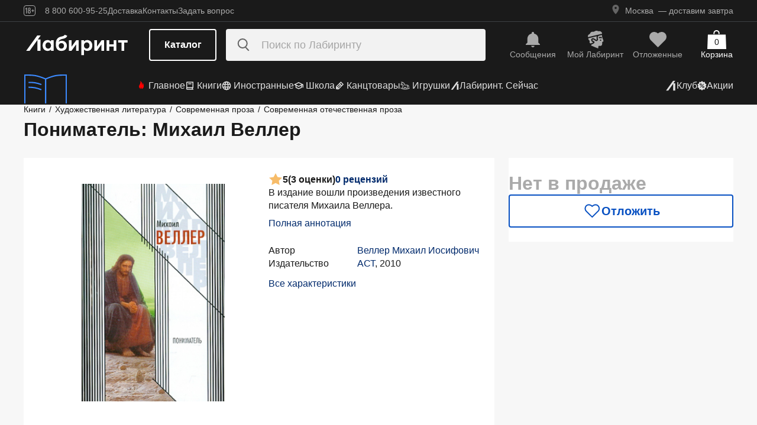

--- FILE ---
content_type: text/html;charset=utf-8
request_url: https://www.labirint.ru/books/300692/
body_size: 32056
content:
<!DOCTYPE html><html  lang="ru" data-capo=""><head><meta charset="utf-8">
<meta name="viewport" content="width=device-width, initial-scale=1, maximum-scale=2">
<title>Книга: Пониматель - Михаил Веллер. Купить книгу, читать рецензии | Лабиринт</title>
<link rel="stylesheet" href="https://ssr.labirint.ru/v3/20250602-32614/_nuxt/entry.B5KsMbnj.css" crossorigin>
<link rel="stylesheet" href="https://ssr.labirint.ru/v3/20250602-32614/_nuxt/_id_.DNtBHvhh.css" crossorigin>
<link rel="modulepreload" as="script" crossorigin href="https://ssr.labirint.ru/v3/20250602-32614/_nuxt/BojqCmhe.js">
<link rel="preload" as="font" crossorigin href="https://ssr.labirint.ru/v3/20250602-32614/nuxt/pt-root-ui_vf.woff2">
<link rel="modulepreload" as="script" crossorigin href="https://ssr.labirint.ru/v3/20250602-32614/_nuxt/CNdj-shT.js">
<link rel="modulepreload" as="script" crossorigin href="https://ssr.labirint.ru/v3/20250602-32614/_nuxt/DQvURyOl.js">
<link rel="prefetch" as="script" crossorigin href="https://ssr.labirint.ru/v3/20250602-32614/_nuxt/DLJ_4NMK.js">
<link rel="prefetch" as="script" crossorigin href="https://ssr.labirint.ru/v3/20250602-32614/_nuxt/CB112E2P.js">
<link rel="prefetch" as="script" crossorigin href="https://ssr.labirint.ru/v3/20250602-32614/_nuxt/Dym_awWQ.js">
<link rel="prefetch" as="style" crossorigin href="https://ssr.labirint.ru/v3/20250602-32614/_nuxt/PdfPreview.CJhXRIXk.css">
<link rel="prefetch" as="script" crossorigin href="https://ssr.labirint.ru/v3/20250602-32614/_nuxt/8fAj0F0W.js">
<meta name="yandex-verification" content="07c328b5fff3a7b7">
<meta name="msapplication-TileColor" content="#da532c">
<meta name="theme-color" content="#ffffff">
<meta name="keywords" content="лабиринт книжный магазин интернет книги бестселлеры новинки москва большой сайт новый сеть официальная дешево">
<link rel="apple-touch-icon" sizes="180x180" href="/nuxt/images/favicon/apple-touch-icon.png">
<link rel="icon" type="image/png" sizes="32x32" href="/nuxt/images/favicon/favicon-32x32.png">
<link rel="icon" type="image/png" sizes="16x16" href="/nuxt/images/favicon/favicon-16x16.png">
<link rel="icon" type="image/png" sizes="150x150" href="/nuxt/images/favicon/mstile-150x150.png">
<link rel="manifest" href="/nuxt/site.webmanifest">
<link rel="mask-icon" href="/nuxt/images/favicon/safari-pinned-tab.svg" color="#5bbad5">
<link rel="icon" type="image/x-icon" href="/nuxt/images/favicon/favicon.ico">
<script type="text/javascript">window.digitalData={page:{},user:{},product:{},cart:{},waitlist:{},save:{},listing:[],transaction:{},sets:{}}; var dataLayer = [];</script>
<meta name="robots" content="INDEX, FOLLOW">
<link rel="canonical" href="https://www.labirint.ru/books/300692/">
<meta content="Книга: Пониматель - Михаил Веллер. Купить книгу, читать рецензии | Лабиринт" property="og:title">
<meta name="description" content="Книга: Пониматель.📙 Автор: Михаил Веллер. Аннотация, 🔝 отзывы читателей, иллюстрации. Купить книгу по привлекательной цене среди миллиона книг &quot;Лабиринта&quot; | ISBN 978-5-17-033987-7">
<meta content="Книга: Пониматель.📙 Автор: Михаил Веллер. Аннотация, 🔝 отзывы читателей, иллюстрации. Купить книгу по привлекательной цене среди миллиона книг &quot;Лабиринта&quot; | ISBN 978-5-17-033987-7" property="og:description">
<meta content="https://www.labirint.ru/books/300692/" property="og:url">
<meta name="twitter:card" content="summary">
<meta name="twitter:title" content="Книга: Пониматель - Михаил Веллер. Купить книгу, читать рецензии | Лабиринт">
<meta name="twitter:description" content="Книга: Пониматель.📙 Автор: Михаил Веллер. Аннотация, 🔝 отзывы читателей, иллюстрации. Купить книгу по привлекательной цене среди миллиона книг &quot;Лабиринта&quot; | ISBN 978-5-17-033987-7">
<meta content="//imo10.labirint.ru/books/300692/cover.jpg/484-0" property="og:image">
<meta name="twitter:image" content="//imo10.labirint.ru/books/300692/cover.jpg/484-0">
<script type="module" src="https://ssr.labirint.ru/v3/20250602-32614/_nuxt/BojqCmhe.js" crossorigin></script>
<script id="unhead:payload" type="application/json">{"title":"Лабиринт | Книжный интернет-магазин: купить книги, новинки, бестселлеры"}</script>
<link rel="preload" as="fetch" fetchpriority="low" crossorigin="anonymous" href="https://ssr.labirint.ru/v3/20250602-32614/_nuxt/builds/meta/0bd9cb90-1a03-4446-941c-82f3d6912282.json"></head><body><!--teleport start anchor--><!----><!--teleport anchor--><!--teleport start anchor--><!----><!--teleport anchor--><!--teleport start anchor--><!----><!--teleport anchor--><!--teleport start anchor--><!----><!--teleport anchor--><!--teleport start anchor--><!----><!--teleport anchor--><!--teleport start anchor--><!----><!--teleport anchor--><!--teleport start anchor--><!----><!--teleport anchor--><div id="__nuxt"><!--[--><!--[--><header class="_header_1mu89_1"><div class="_top_132ev_1"><div class="_wrapper_132ev_11 wrap"><svg height="18" width="20" class="mr-16"><use xlink:href="#is-icon-age"></use></svg><div class="_navigation_132ev_22"><!--[--><span class="_popover_8lupv_2" tabindex="0" style="--popover-offset:15px;--popover-content-padding:12px 16px;--popover-content-max-width:320px;"><!--[--><span class="_item_132ev_28 cursor-pointer">8 800 600-95-25</span><!--]--><!----></span><!--teleport start--><!--teleport end--><!--]--><a href="https://www.labirint.ru/help/" rel="noopener noreferrer" class="_item_132ev_28">Доставка</a><a href="https://www.labirint.ru/contact/" rel="noopener noreferrer" class="_item_132ev_28">Контакты</a><a href="https://www.labirint.ru/support/" rel="noopener noreferrer" class="_item_132ev_28">Задать вопрос</a></div><div></div></div></div><div class="_main_40h9x_41"><div class="_wrapper_40h9x_53 wrap"><!----><button aria-label="Открыть меню" class="_hamburger_40h9x_97"><svg class="_hamburgerIcon_40h9x_114"><use xlink:href="#is-icon-hamburger"></use></svg></button><a href="https://www.labirint.ru/" rel="noopener noreferrer" class="_logoLink_40h9x_1"><img class="_logo_40h9x_1" src="https://ssr.labirint.ru/v3/20250602-32614/nuxt/images/Lab_logo.svg" alt="Логотип" loading="lazy" fetchpriority="low"></a><div class="_center_40h9x_73"><button class="_catalog_40h9x_120"> Каталог </button><div class="_search_unri4_1"><img src="https://ssr.labirint.ru/v3/20250602-32614/nuxt/images/search.svg" alt="search" class="_icon_unri4_9" loading="lazy" fetchpriority="low"><input class="_input_unri4_62" placeholder="Поиск по Лабиринту" type="search"><!----><!----><!----></div></div><div class="_actions_40h9x_87"><!--[--><div class="_actions_1a3wc_1"><a href="https://www.labirint.ru/cabinet/" class="_action_1a3wc_1" aria-label="Перейти в раздел сообщений" referrerpolicy="same-origin"><img class="_icon_1a3wc_41" src="https://ssr.labirint.ru/v3/20250602-32614/nuxt/images/is-icon-bell.svg" width="32" height="32" alt="Иконка" loading="lazy" fetchpriority="low"><span class="_text_1a3wc_53">Сообщения</span></a><!--[--><span class="_popover_8lupv_2" tabindex="0" style=""><!--[--><a href="https://www.labirint.ru/cabinet/" class="_action_1a3wc_1" aria-label="Перейти в профиль пользователя Mой Лабиринт" referrerpolicy="same-origin"><img class="_icon_1a3wc_41" src="https://ssr.labirint.ru/v3/20250602-32614/nuxt/images/is-icon-head.svg" width="32" height="32" alt="Иконка" loading="lazy" fetchpriority="low"><span class="_text_1a3wc_53">Mой Лабиринт</span><!----></a><!--]--><!----></span><!--teleport start--><!--teleport end--><!--]--><a href="https://www.labirint.ru/cabinet/putorder/" rel="noopener noreferrer" aria-label="Перейти в раздел отложенных товаров" class="_action_1a3wc_1"><img class="_icon_1a3wc_41" src="https://ssr.labirint.ru/v3/20250602-32614/nuxt/images/is-icon-heart.svg" width="32" height="32" alt="Иконка" loading="lazy" fetchpriority="low"><span class="_text_1a3wc_53">Отложенные</span><!----></a><a href="https://www.labirint.ru/cart/" rel="noopener noreferrer" aria-label="Перейти в корзину" class="_action_1a3wc_1 _cart_1a3wc_99"><svg class="_icon_1a3wc_41"><use xlink:href="#is-icon-bag"></use></svg><span class="_text_1a3wc_53">Корзина</span><span class="_cartCount_1a3wc_104">0</span></a></div><!--]--></div></div><!----></div><div class="_wrapper_1v3h6_6 wrap"><div class="_navigation_1v3h6_1"><a href="https://www.labirint.ru/now/" rel="noopener noreferrer" class="_recomendation_1v3h6_56"><img src="/nuxt/images/nav-book.svg" alt="Рекомендуем" class="_recomendationImage_1v3h6_66" loading="lazy" fetchpriority="low"><span class="_recomendationText_1v3h6_70">Что почитать? <br> Рекомендуем</span></a><nav class="_listWrapper_1v3h6_16"><ul class="_list_1v3h6_16"><!--[--><li class="_listItem_1v3h6_26"><a href="https://www.labirint.ru/best/" rel="noopener noreferrer" class="_link_1v3h6_31"><i class="flex"><svg height="16" width="16" class="mr-4" style="color:red;"><use xlink:href="#is-icon-fire"></use></svg></i> Главное</a></li><li class="_listItem_1v3h6_26"><!--[--><span class="_popover_8lupv_2" tabindex="0" style=""><!--[--><a href="https://www.labirint.ru/books/" rel="noopener noreferrer" class="_link_1v3h6_31"><i class="flex"><svg height="16" width="16" class="mr-4"><use xlink:href="#is-icon-diary"></use></svg></i> Книги</a><!--]--><!----></span><!--teleport start--><!--teleport end--><!--]--></li><li class="_listItem_1v3h6_26"><!--[--><span class="_popover_8lupv_2" tabindex="0" style=""><!--[--><a href="https://www.labirint.ru/foreignbooks/" rel="noopener noreferrer" class="_link_1v3h6_31"><i class="flex"><svg height="16" width="16" class="mr-4"><use xlink:href="#is-icon-globus"></use></svg></i> Иностранные</a><!--]--><!----></span><!--teleport start--><!--teleport end--><!--]--></li><li class="_listItem_1v3h6_26"><a href="https://www.labirint.ru/school/" rel="noopener noreferrer" class="_link_1v3h6_31"><i class="flex"><svg height="16" width="16" class="mr-4" style=""><use xlink:href="#is-icon-square-academic-cap"></use></svg></i> Школа</a></li><li class="_listItem_1v3h6_26"><!--[--><span class="_popover_8lupv_2" tabindex="0" style=""><!--[--><a href="https://www.labirint.ru/office/" rel="noopener noreferrer" class="_link_1v3h6_31"><i class="flex"><svg height="16" width="16" class="mr-4"><use xlink:href="#is-icon-pencil"></use></svg></i> Канцтовары</a><!--]--><!----></span><!--teleport start--><!--teleport end--><!--]--></li><li class="_listItem_1v3h6_26"><!--[--><span class="_popover_8lupv_2" tabindex="0" style=""><!--[--><a href="https://www.labirint.ru/games/" rel="noopener noreferrer" class="_link_1v3h6_31"><i class="flex"><svg height="16" width="16" class="mr-4"><use xlink:href="#is-icon-games"></use></svg></i> Игрушки</a><!--]--><!----></span><!--teleport start--><!--teleport end--><!--]--></li><!--]--><li><a href="https://www.labirint.ru/now/" rel="noopener noreferrer" class="_link_1v3h6_31"><i class="flex"><svg height="16" width="16" class=""><use xlink:href="#is-icon-labirint"></use></svg></i> Лабиринт. Сейчас</a></li></ul></nav><div class="ml-auto flex items-center"><ul class="_list_1v3h6_16"><li class="_listItem_1v3h6_26"><!--[--><span class="_popover_8lupv_2" tabindex="0" style=""><!--[--><a href="https://www.labirint.ru/club/" rel="noopener noreferrer" class="_link_1v3h6_31"><svg height="20" width="20"><use xlink:href="#is-icon-labirint"></use></svg><span>Клуб</span></a><!--]--><!----></span><!--teleport start--><!--teleport end--><!--]--></li><li class="_listItem_1v3h6_26"><a href="https://www.labirint.ru/actions/" rel="noopener noreferrer" class="_link_1v3h6_31"><i class="flex"><svg height="16" width="16" class=""><use xlink:href="#is-icon-sale"></use></svg></i> Акции</a></li></ul></div></div></div><!--[--><!----><!----><!--]--><!----><!----></header><!----><svg width="0" height="0" class="_hidden_vjr9a_1"><symbol id="is-icon-arrow-down" xmlns="http://www.w3.org/2000/svg" viewBox="0 0 12 12" fill="none"><path d="M10.125 4.69531L6 8.82031L1.875 4.69531" stroke="currentColor" stroke-linecap="square"></path></symbol><symbol id="is-icon-bag" xmlns="http://www.w3.org/2000/svg" viewBox="0 0 32 32" fill="none"><path d="M15.5294 0C12.6705 0 10.3529 2.31758 10.3529 5.17647V6.58824H12.2353V5.17647C12.2353 3.35718 13.7101 1.88235 15.5294 1.88235C17.3487 1.88235 18.8235 3.35718 18.8235 5.17647V6.58824H20.7059V5.17647C20.7059 2.31758 18.3883 0 15.5294 0Z" fill="currentColor"></path><path d="M31.0588 7.52941H0.941176L0 32H32L31.0588 7.52941Z" fill="currentColor"></path></symbol><symbol id="is-icon-age" xmlns="http://www.w3.org/2000/svg" viewBox="0 0 20 18" fill="none"><path fill-rule="evenodd" clip-rule="evenodd" d="M4.15049 13.7955V5.8733H4.13619L3.00649 7.1174H2.99219V5.7875L4.40789 4.1001H5.39459V13.7955H4.15049ZM9.54449 13.8956C7.91429 13.8956 7.24219 12.9089 7.24219 11.5075V10.3635C7.24219 9.434 7.58539 8.7333 8.37189 8.4044C7.69979 8.1041 7.41379 7.4749 7.41379 6.6741V6.2308C7.41379 4.8008 8.12879 4 9.54449 4C10.9745 4 11.6895 4.8008 11.6895 6.2308V6.6741C11.6895 7.4892 11.4035 8.1041 10.7171 8.4044C11.5179 8.7333 11.8611 9.434 11.8611 10.3635V11.5075C11.8611 12.9089 11.189 13.8956 9.54449 13.8956ZM9.54536 7.93249C10.2747 7.93249 10.5035 7.46059 10.5035 6.77419V6.15929C10.5035 5.45859 10.2461 5.01529 9.54536 5.01529C8.85896 5.01529 8.60156 5.45859 8.60156 6.15929V6.77419C8.60156 7.46059 8.83036 7.93249 9.54536 7.93249ZM9.5439 12.866C10.3161 12.866 10.6164 12.3369 10.6164 11.6219V10.1204C10.6164 9.40539 10.3161 8.89059 9.5439 8.89059C8.8003 8.89059 8.5 9.40539 8.5 10.1204V11.6219C8.5 12.3369 8.8003 12.866 9.5439 12.866ZM13.2422 9.4769V8.5188H14.9582V6.6312H15.9878V8.5188H17.6895V9.4769H15.9878V11.3502H14.9582V9.4769H13.2422Z" fill="currentColor"></path><rect x="0.5" y="0.5" width="19" height="17" rx="3.5" stroke="currentColor"></rect></symbol><symbol id="is-icon-hamburger" xmlns="http://www.w3.org/2000/svg" viewBox="0 0 24 24" fill="none"><path d="M3 5.5H21M3 11.5H21M3 17.5H21" stroke="currentColor" stroke-width="1.5"></path></symbol><symbol id="is-icon-copy" xmlns="http://www.w3.org/2000/svg" viewBox="0 0 24 24" fill="none"><path d="M17 16V6H7M17 16V20H3V6H7M17 16H21V2H7V6" stroke="currentColor" stroke-width="1.5"></path></symbol><symbol id="is-icon-phone" xmlns="http://www.w3.org/2000/svg" width="25" height="24" viewBox="0 0 25 24" fill="none"><path d="M8.2825 2.96216C7.00415 2.96222 5.77816 3.47002 4.87417 4.37388C3.97035 5.27787 3.46257 6.50382 3.46252 7.78214C3.46252 15.1027 9.39684 21.0371 16.7175 21.0371C17.9958 21.0371 19.2218 20.5293 20.1258 19.6254C21.0296 18.7214 21.5374 17.4955 21.5375 16.2171L15.5125 13.8071L14.3075 16.8196H14.3069C10.647 16.8196 7.68002 13.8527 7.68002 10.1927V10.1921L10.6925 8.98716L8.2825 2.96216Z" fill="currentColor"></path></symbol></svg><!--]--><!--[--><main><!--[--><div itemscope itemtype="http://schema.org/Organization"><meta itemprop="name" content="Лабиринт.ру"><div itemprop="address" itemscope itemtype="http://schema.org/PostalAddress"><meta itemprop="streetAddress" content="2-й Рощинский проезд, д.8, стр.4 (Бизнес-центр &quot;Серпуховской двор&quot;)"><meta itemprop="postalCode" content="115419"><meta itemprop="addressLocality" content="Москва, Россия"></div><meta itemprop="telephone" content="8 800 600-95-25"><meta itemprop="email" content="shop@labirintmail.ru"></div><!----><!--]--><article itemscope itemtype="http://schema.org/Product"><!--[--><!----><!--[--><!--[--><!----><!----><!----><!----><!----><!----><!----><!----><!----><!----><!----><!----><!--]--><div itemscope itemtype="http://schema.org/Organization"><meta itemprop="name" content="Лабиринт.ру"><div itemprop="address" itemscope itemtype="http://schema.org/PostalAddress"><meta itemprop="streetAddress" content="2-й Рощинский проезд, д.8, стр.4 (Бизнес-центр &quot;Серпуховской двор&quot;)"><meta itemprop="postalCode" content="115419"><meta itemprop="addressLocality" content="Москва, Россия"></div><meta itemprop="telephone" content="8 800 600-95-25"><meta itemprop="email" content="shop@labirintmail.ru"></div><meta itemprop="name" content="Книга: Пониматель - Михаил Веллер. Купить книгу, читать рецензии | Лабиринт"><meta itemprop="image" content="//imo10.labirint.ru/books/300692/cover.jpg/484-0"><meta itemprop="description" content="Книга: Пониматель.📙 Автор: Михаил Веллер. Аннотация, 🔝 отзывы читателей, иллюстрации. Купить книгу по привлекательной цене среди миллиона книг &amp;quot;Лабиринта&amp;quot; | ISBN 978-5-17-033987-7"><div itemprop="offers" itemtype="http://schema.org/Offer" itemscope><meta itemprop="url" content="https://www.labirint.ru/books/300692/"><meta itemprop="availability" content="https://schema.org/InStock"><meta itemprop="priceCurrency" content="RUB"><meta itemprop="itemCondition" content="https://schema.org/NewCondition"><meta itemprop="price" content="224"><div itemprop="seller" itemtype="http://schema.org/Organization" itemscope><meta itemprop="name" content="Лабиринт.ру"></div></div><meta itemprop="sku" content="300692"><meta itemprop="isbn" content="978-5-17-033987-7"><div itemprop="brand" itemtype="http://schema.org/Thing" itemscope><meta itemprop="name" content="АСТ"><meta itemprop="author" content=""></div><!--]--><!--]--><div class="relative _wrapper_1qi1y_3 container"><div itemscope itemtype="http://schema.org/BreadcrumbList"><!--[--><span itemprop="itemListElement" itemscope itemtype="http://schema.org/ListItem"><a href="https://www.labirint.ru/books/" rel="noopener noreferrer" class="_link_1qi1y_53" itemprop="item"><span itemprop="name">Книги</span></a><span style="" class="_separator_1qi1y_62">/</span><meta itemprop="position" content="1"></span><span itemprop="itemListElement" itemscope itemtype="http://schema.org/ListItem"><a href="https://www.labirint.ru/genres/1852/" rel="noopener noreferrer" class="_link_1qi1y_53" itemprop="item"><span itemprop="name">Художественная литература</span></a><span style="" class="_separator_1qi1y_62">/</span><meta itemprop="position" content="2"></span><span itemprop="itemListElement" itemscope itemtype="http://schema.org/ListItem"><a href="https://www.labirint.ru/genres/2788/" rel="noopener noreferrer" class="_link_1qi1y_53" itemprop="item"><span itemprop="name">Современная проза</span></a><span style="" class="_separator_1qi1y_62">/</span><meta itemprop="position" content="3"></span><span itemprop="itemListElement" itemscope itemtype="http://schema.org/ListItem"><a href="https://www.labirint.ru/genres/2524/" rel="noopener noreferrer" class="_link_1qi1y_53" itemprop="item"><span itemprop="name">Современная отечественная проза</span></a><span style="display:none;" class="_separator_1qi1y_62">/</span><meta itemprop="position" content="4"></span><!--]--></div></div><div class="_grid_q1c81_1 container container--8"><header class="_header_5o36c_1 area-header"><h1 class="_h1_5o36c_18" itemprop="name">Пониматель<!--[-->: Михаил Веллер<!--]--></h1><!----></header><div class="_info_ctofl_1 area-info"><div class="_wrapper_ctofl_41"><section class="_section_1i6do_1 _gallery_ctofl_60"><!----><div class="_content_1i6do_16"><!----><div class="_slider_9s0ss_1" style=""><div class="_slides_9s0ss_8" style="transform:translateX(-0%);"><!--[--><div class="_slide_9s0ss_1"><div class="_content_1u6ml_1"><!--[--><img loading="lazy" fetchpriority="low" class="_image_1qke2_7" src="//imo10.labirint.ru/books/300692/cover.jpg/242-0" srcset="//imo10.labirint.ru/books/300692/cover.jpg/484-0 2x" alt width="242" height="0"><!--]--><!----></div></div><!--]--></div></div></div><!----><!----><!----></section><div class="_content_ctofl_28"><div itemprop="aggregateRating" itemtype="http://schema.org/AggregateRating" itemscope class="_rating_ctofl_69"><meta itemprop="ratingValue" content="5"><meta itemprop="ratingCount" content="3"><meta itemprop="reviewCount" content="0"><div class="_rating_zg87a_1 text-med-16 cursor-pointer"><!--[--><img src="https://ssr.labirint.ru/v3/20250602-32614/nuxt/images/icons/star.svg" alt="Рейтинг" loading="lazy" fetchpriority="low"><span class="">5</span><span class="text-black">(3 оценки)</span><div class="cursor-pointer text-blue-800">0 рецензий</div><!--]--></div></div><div class="hidden md:block"><!--[--><div class="_text_ctofl_17"><div>В издание вошли произведения известного писателя Михаила Веллера.</div><div class="_tabs_up3jt_1 hidden md:flex"><!----></div></div><div class="text-blue-800 link cursor-pointer mt-8">Полная аннотация</div><!--]--><div class="_features_ctofl_78"><!--[--><!--[--><div class="_feature_mmfyx_1"><div class="_name_mmfyx_9 text-black">Автор</div><div><!--[--><!--[--><!--[--><a href="https://www.labirint.ru/authors/31916/" rel="noopener noreferrer" class="text-blue-800">Веллер Михаил Иосифович</a><!----><!--]--><!--]--><!----><!--]--></div></div><!--]--><!--[--><div class="_feature_mmfyx_1"><div class="_name_mmfyx_9 text-black">Издательство</div><div><!--[--><!--[--><!--[--><a href="https://www.labirint.ru/pubhouse/19/" rel="noopener noreferrer" class="text-blue-800">АСТ</a><span>, </span><!--]--><!--[--><span>2010</span><!----><!--]--><!--]--><!----><!--]--></div></div><!--]--><!--[--><!----><!--]--><!--[--><!----><!--]--><!--]--></div><div class="text-blue-800 link cursor-pointer mt-8">Все характеристики</div></div></div></div><!--[--><div class="flex-col gap-8 hidden md:flex"><!----><!----><!----><!----><!----><!----></div><!--]--></div><div class="flex-col gap-8 area-messages md:hidden flex mt-8"><!----><!----><!----><!----><!----><!----></div><section class="bg-white _section_1o5rn_2 area-about gap-32"><!--[--><div class="_wrapper_eijg8_1" id="annotation"><div class="_content_eijg8_12">Настоящий материал (информацию) произвел иностранный агент Веллер Михаил Иосифович, либо материал (информация) касается деятельности данного иностранного агента</div><div class="_header_eijg8_24"><!--[--><h2 class="text-bold-20-md-28 m-0">Аннотация</h2><div class="_tabs_up3jt_1 flex md:hidden"><!----></div><!--]--><div class="hidden md:flex gap-24"><!----><button class="_button_ssd04_1 _is-xs_ssd04_65 _is-gray_ssd04_128 _is-expanded_ssd04_98 _is-rounded_ssd04_94" type="button"><!----><i class="is-icon-content _icon_ssd04_54"><svg class="_svg_ssd04_60"><use xlink:href="#is-icon-content"></use></svg></i><div class="flex flex-col"><span class="_label_ssd04_48">Содержание</span><!--[--><!--]--></div></button></div></div><div class="_content_eijg8_12"><div class="_wrapper_1rsml_1"><div><div>В издание вошли произведения известного писателя Михаила Веллера.</div><!----></div><div class="_tabs_up3jt_1 hidden md:flex"><!----></div></div></div></div><div class="md:hidden flex gap-8"><!----><button class="_button_ssd04_1 _is-s_ssd04_76 _is-gray_ssd04_128 _is-expanded_ssd04_98 _is-rounded_ssd04_94" type="button"><!----><i class="is-icon-content _icon_ssd04_54"><svg class="_svg_ssd04_60"><use xlink:href="#is-icon-content"></use></svg></i><div class="flex flex-col"><span class="_label_ssd04_48">Содержание</span><!--[--><!--]--></div></button></div><div class="flex flex-col gap-16 md:gap-20" id="сharacteristics"><h2 class="text-bold-20-md-28 m-0">Характеристики</h2><div class="_wrapper_u86in_1"><div class="_left_u86in_12 flex"><!--[--><!--[--><div class="_feature_mmfyx_1"><div class="_name_mmfyx_9 text-black">Автор</div><div><!--[--><!--[--><!--[--><a href="https://www.labirint.ru/authors/31916/" rel="noopener noreferrer" class="text-blue-800">Веллер Михаил Иосифович</a><!----><!--]--><!--]--><!----><!--]--></div></div><!--]--><!--[--><!----><!--]--><!--[--><!----><!--]--><!--[--><!----><!--]--><!--[--><div class="_feature_mmfyx_1"><div class="_name_mmfyx_9 text-black">Издательство</div><div><!--[--><!--[--><!--[--><a href="https://www.labirint.ru/pubhouse/19/" rel="noopener noreferrer" class="text-blue-800">АСТ</a><span>, </span><!--]--><!--[--><span>2010</span><!----><!--]--><!--]--><!----><!--]--></div></div><!--]--><!--[--><!----><!--]--><!--[--><!----><!--]--><!--[--><!----><!--]--><!--[--><!----><!--]--><!--]--></div><div style="" class="_right_u86in_12"><!--[--><div class="_feature_mmfyx_1"><div class="_name_mmfyx_9 text-black">ID товара</div><div class="text-black"><span>300692</span> <!----></div></div><div class="_feature_mmfyx_1"><div class="_name_mmfyx_9 text-black">ISBN</div><div class="text-black"><span>978-5-17-033987-7</span> <!----></div></div><div class="_feature_mmfyx_1"><div class="_name_mmfyx_9 text-black">Страниц</div><div class="text-black"><span>384</span> <span>(Газетная)</span></div></div><div class="_feature_mmfyx_1"><div class="_name_mmfyx_9 text-black">Вес</div><div class="text-black"><span>158</span> <span>г</span></div></div><div class="_feature_mmfyx_1"><div class="_name_mmfyx_9 text-black">Размеры</div><div class="text-black"><span>165x105x18</span> <span>мм</span></div></div><div class="_feature_mmfyx_1"><div class="_name_mmfyx_9 text-black">Тип обложки</div><div class="text-black"><span>обл - мягкий переплет (крепление скрепкой или клеем)</span> <!----></div></div><div class="_feature_mmfyx_1"><div class="_name_mmfyx_9 text-black">Иллюстрации</div><div class="text-black"><span>Без иллюстраций</span> <!----></div></div><!--]--></div></div><div class="cursor-pointer flex _list_1esc6_1 md:hidden"><div class="text-blue-800 link">Все характеристики</div><img class="" src="https://ssr.labirint.ru/v3/20250602-32614/nuxt/images/icons/slider/ArrowSliderInfoDown.svg" alt="Все характеристики" loading="lazy" fetchpriority="low"></div></div><!--]--></section><!----><!----><!----><section class="bg-white _section_1o5rn_2 _price_q1c81_25 area-price py-24 xl:mt-22"><!--[--><!--[--><!----><div class="_block_zuu52_1"><div class="text-bold-32 text-gray-600 mt-24 md:mt-0">Нет в продаже</div><!----><!----><!----><!----><div class="_price_zuu52_13"><!----><!----><!--[--><button class="_button_ssd04_1 _is-m_ssd04_85 _is-outline_ssd04_116 _is-expanded_ssd04_98 _is-rounded_ssd04_94" type="button"><img class="_icon_ssd04_54" src="/nuxt/images/icons/is-icon-heart-outline-blue-600.svg" alt="heart-outline-blue-600" loading="eager" fetchpriority="low"><!----><div class="flex flex-col"><span class="_label_ssd04_48">Отложить</span><!--[--><!--]--></div></button><!--]--></div><!----></div><!--]--><!--]--></section></div><!----><div class="bg-white mt-24"><!----><div class="_container_xckzx_87 _noReviews_xckzx_94 container py-24" id="review"><div class="text-bold-20-md-28">Рецензии на книгу</div><div class="_wrapper_pj416_13 _books_xckzx_1 area-books"><div class="_subtitle_pj416_27">Читали книгу? Как она вам?</div><div class="flex gap-0.5 mt-16 xl:mt-24"><!--[--><svg class="_svg_pj416_77 text-light-gold" width="32" height="32"><use xlink:href="#is-icon-rate-star"></use></svg><svg class="_svg_pj416_77 text-light-gold" width="32" height="32"><use xlink:href="#is-icon-rate-star"></use></svg><svg class="_svg_pj416_77 text-light-gold" width="32" height="32"><use xlink:href="#is-icon-rate-star"></use></svg><svg class="_svg_pj416_77 text-light-gold" width="32" height="32"><use xlink:href="#is-icon-rate-star"></use></svg><svg class="_svg_pj416_77 text-light-gold" width="32" height="32"><use xlink:href="#is-icon-rate-star"></use></svg><!--]--></div><div class="_hint_pj416_18 mt-24">+50 ₽ за рецензию</div><div class="_text_pj416_40 mt-20">Вы можете стать одним из первых, кто напишет рецензию на эту книгу, и получить бонус  —  до 50 рублей на баланс в Лабиринте!</div><div class="_buttons_pj416_1 mt-24"><!--[--><a href="https://www.labirint.ru/reviews/add/goods/300692/" rel="noopener noreferrer" class="_btn_pj416_52">Написать рецензию</a><!--]--></div></div><!----><img src="https://ssr.labirint.ru/v3/20250602-32614/nuxt/images/icons/feedback.svg" alt="" class="_feedback_xckzx_76 area-feedback" loading="lazy" fetchpriority="low"><!----><div class="_allReviews_xckzx_60 area-allReviews flex items-center mt-28"><!----></div></div><!--[--><section class="container py-24"><div class="flex justify-between"><h2 class="text-bold-20-md-28 mb-40 mt-0">Книги из жанра <!----></h2><div class="flex"><button class="_button_ssd04_1 _is-xs_ssd04_65 _is-outline_ssd04_116 _is-rounded_ssd04_94 _arrow_118vu_8" type="button"><img class="_icon_ssd04_54" src="/nuxt/images/icons/is-icon-arrow-outline-gray-900.svg" alt="arrow-outline-gray-900" loading="lazy" fetchpriority="low"><!----><!----></button><button class="_button_ssd04_1 _is-xs_ssd04_65 _is-outline_ssd04_116 _is-rounded_ssd04_94 _arrow_118vu_8 _arrowRotated_118vu_25" type="button"><img class="_icon_ssd04_54" src="/nuxt/images/icons/is-icon-arrow-outline-gray-900.svg" alt="arrow-outline-gray-900" loading="lazy" fetchpriority="low"><!----><!----></button></div></div><div class="overflow-hidden"><div style="width:-53px;" class="_products_118vu_31"><!--[--><div class="_product_wduds_1"><a href="/books/1026366/" class="_image_wduds_16"><img loading="lazy" fetchpriority="low" class="_image_1qke2_7 _product-img_wduds_46" src="//imo10.labirint.ru/books/1026366/cover.jpg/200-0" srcset="//imo10.labirint.ru/books/1026366/cover.jpg/400-0 2x" alt width="200" height="0"><!----></a><div class="_cost_wduds_60 text-reg-16-md-20"><span class="_cur_wduds_67 rubl">553</span><span class="_old_wduds_71">1 106</span><span class="_discount_wduds_80 text-bold-14"><span class="_discountValue_wduds_87"> -50% </span><span class="_discountHint_wduds_91"> Еще 12 дней</span></span></div><div class="_description_wduds_117"><a href="/books/1026366/" class=""><div class="_title_wduds_142">Линия соприкосновения</div></a><a href="https://www.labirint.ru/authors/302938/" rel="noopener noreferrer" class="_text_wduds_125 _truncatedText_wduds_135">Журавли Евгений Вячеславович</a><div><a href="https://www.labirint.ru/pubhouse/718/" rel="noopener noreferrer" class="_text_wduds_125 _paleText_wduds_132">Яуза</a><!----></div></div><div><!----></div><!--[--><div class="flex items-center gap-8"><!--[--><button class="_button_ssd04_1 _is-xs_ssd04_65 _is-blue_ssd04_102 _is-expanded_ssd04_98 _is-rounded_ssd04_94" type="button"><!----><!----><div class="flex flex-col"><span class="_label_ssd04_48">В корзину</span><!--[--><!--]--></div></button><!--]--><button class="_button_ssd04_1 _is-xs_ssd04_65 _is-gray_ssd04_128 _is-rounded_ssd04_94" type="button" alt="Добавить в избранное"><img class="_icon_ssd04_54" src="/nuxt/images/icons/is-icon-heart-outline-gray-700.svg" alt="heart-outline-gray-700" loading="lazy" fetchpriority="low"><!----><!----></button></div><!----><!--]--></div><div class="_product_wduds_1"><a href="/books/1026365/" class="_image_wduds_16"><img loading="lazy" fetchpriority="low" class="_image_1qke2_7 _product-img_wduds_46" src="//imo10.labirint.ru/books/1026365/cover.jpg/200-0" srcset="//imo10.labirint.ru/books/1026365/cover.jpg/400-0 2x" alt width="200" height="0"><!----></a><div class="_cost_wduds_60 text-reg-16-md-20"><span class="_cur_wduds_67 rubl">752</span><span class="_old_wduds_71">1 504</span><span class="_discount_wduds_80 text-bold-14"><span class="_discountValue_wduds_87"> -50% </span><span class="_discountHint_wduds_91"> Еще 12 дней</span></span></div><div class="_description_wduds_117"><a href="/books/1026365/" class=""><div class="_title_wduds_142">Забытые чувства</div></a><a href="https://www.labirint.ru/authors/305279/" rel="noopener noreferrer" class="_text_wduds_125 _truncatedText_wduds_135">Эм Ана</a><div><a href="https://www.labirint.ru/pubhouse/5221/" rel="noopener noreferrer" class="_text_wduds_125 _paleText_wduds_132">Дримбук</a><!----></div></div><div><!----></div><!--[--><div class="flex items-center gap-8"><!--[--><button class="_button_ssd04_1 _is-xs_ssd04_65 _is-blue_ssd04_102 _is-expanded_ssd04_98 _is-rounded_ssd04_94" type="button"><!----><!----><div class="flex flex-col"><span class="_label_ssd04_48">В корзину</span><!--[--><!--]--></div></button><!--]--><button class="_button_ssd04_1 _is-xs_ssd04_65 _is-gray_ssd04_128 _is-rounded_ssd04_94" type="button" alt="Добавить в избранное"><img class="_icon_ssd04_54" src="/nuxt/images/icons/is-icon-heart-outline-gray-700.svg" alt="heart-outline-gray-700" loading="lazy" fetchpriority="low"><!----><!----></button></div><!----><!--]--></div><div class="_product_wduds_1"><a href="/books/1026333/" class="_image_wduds_16"><img loading="lazy" fetchpriority="low" class="_image_1qke2_7 _product-img_wduds_46" src="//imo10.labirint.ru/books/1026333/cover.jpg/200-0" srcset="//imo10.labirint.ru/books/1026333/cover.jpg/400-0 2x" alt width="200" height="0"><!----></a><div class="_cost_wduds_60 text-reg-16-md-20"><span class="_cur_wduds_67 rubl">736</span><span class="_old_wduds_71">1 471</span><span class="_discount_wduds_80 text-bold-14"><span class="_discountValue_wduds_87"> -50% </span><span class="_discountHint_wduds_91"> Еще 12 дней</span></span></div><div class="_description_wduds_117"><a href="/books/1026333/" class=""><div class="_title_wduds_142">Тайна стоит жизни</div></a><a href="https://www.labirint.ru/authors/198763/" rel="noopener noreferrer" class="_text_wduds_125 _truncatedText_wduds_135">Фаткудинов Зуфар Максумович</a><div><a href="https://www.labirint.ru/pubhouse/26/" rel="noopener noreferrer" class="_text_wduds_125 _paleText_wduds_132">Вече</a><!----></div></div><div><!----></div><!--[--><div class="flex items-center gap-8"><!--[--><button class="_button_ssd04_1 _is-xs_ssd04_65 _is-blue_ssd04_102 _is-expanded_ssd04_98 _is-rounded_ssd04_94" type="button"><!----><!----><div class="flex flex-col"><span class="_label_ssd04_48">В корзину</span><!--[--><!--]--></div></button><!--]--><button class="_button_ssd04_1 _is-xs_ssd04_65 _is-gray_ssd04_128 _is-rounded_ssd04_94" type="button" alt="Добавить в избранное"><img class="_icon_ssd04_54" src="/nuxt/images/icons/is-icon-heart-outline-gray-700.svg" alt="heart-outline-gray-700" loading="lazy" fetchpriority="low"><!----><!----></button></div><!----><!--]--></div><div class="_product_wduds_1"><a href="/books/1026330/" class="_image_wduds_16"><img loading="lazy" fetchpriority="low" class="_image_1qke2_7 _product-img_wduds_46" src="//imo10.labirint.ru/books/1026330/cover.jpg/200-0" srcset="//imo10.labirint.ru/books/1026330/cover.jpg/400-0 2x" alt width="200" height="0"><!----></a><div class="_cost_wduds_60 text-reg-16-md-20"><span class="_cur_wduds_67 rubl">736</span><span class="_old_wduds_71">1 471</span><span class="_discount_wduds_80 text-bold-14"><span class="_discountValue_wduds_87"> -50% </span><span class="_discountHint_wduds_91"> Еще 12 дней</span></span></div><div class="_description_wduds_117"><a href="/books/1026330/" class=""><div class="_title_wduds_142">Охотники за &quot;зипунами&quot;</div></a><a href="https://www.labirint.ru/authors/114779/" rel="noopener noreferrer" class="_text_wduds_125 _truncatedText_wduds_135">Чиненков Александр Владимирович</a><div><a href="https://www.labirint.ru/pubhouse/26/" rel="noopener noreferrer" class="_text_wduds_125 _paleText_wduds_132">Вече</a><!----></div></div><div><!----></div><!--[--><div class="flex items-center gap-8"><!--[--><button class="_button_ssd04_1 _is-xs_ssd04_65 _is-blue_ssd04_102 _is-expanded_ssd04_98 _is-rounded_ssd04_94" type="button"><!----><!----><div class="flex flex-col"><span class="_label_ssd04_48">В корзину</span><!--[--><!--]--></div></button><!--]--><button class="_button_ssd04_1 _is-xs_ssd04_65 _is-gray_ssd04_128 _is-rounded_ssd04_94" type="button" alt="Добавить в избранное"><img class="_icon_ssd04_54" src="/nuxt/images/icons/is-icon-heart-outline-gray-700.svg" alt="heart-outline-gray-700" loading="lazy" fetchpriority="low"><!----><!----></button></div><!----><!--]--></div><div class="_product_wduds_1"><a href="/books/1026329/" class="_image_wduds_16"><img loading="lazy" fetchpriority="low" class="_image_1qke2_7 _product-img_wduds_46" src="//imo10.labirint.ru/books/1026329/cover.jpg/200-0" srcset="//imo10.labirint.ru/books/1026329/cover.jpg/400-0 2x" alt width="200" height="0"><!----></a><div class="_cost_wduds_60 text-reg-16-md-20"><span class="_cur_wduds_67 rubl">589</span><span class="_old_wduds_71">1 177</span><span class="_discount_wduds_80 text-bold-14"><span class="_discountValue_wduds_87"> -50% </span><span class="_discountHint_wduds_91"> Еще 12 дней</span></span></div><div class="_description_wduds_117"><a href="/books/1026329/" class=""><div class="_title_wduds_142">За столетие до Ермака</div></a><a href="https://www.labirint.ru/authors/32508/" rel="noopener noreferrer" class="_text_wduds_125 _truncatedText_wduds_135">Каргалов Вадим Викторович</a><div><a href="https://www.labirint.ru/pubhouse/26/" rel="noopener noreferrer" class="_text_wduds_125 _paleText_wduds_132">Вече</a><!----></div></div><div><!----></div><!--[--><div class="flex items-center gap-8"><!--[--><button class="_button_ssd04_1 _is-xs_ssd04_65 _is-blue_ssd04_102 _is-expanded_ssd04_98 _is-rounded_ssd04_94" type="button"><!----><!----><div class="flex flex-col"><span class="_label_ssd04_48">В корзину</span><!--[--><!--]--></div></button><!--]--><button class="_button_ssd04_1 _is-xs_ssd04_65 _is-gray_ssd04_128 _is-rounded_ssd04_94" type="button" alt="Добавить в избранное"><img class="_icon_ssd04_54" src="/nuxt/images/icons/is-icon-heart-outline-gray-700.svg" alt="heart-outline-gray-700" loading="lazy" fetchpriority="low"><!----><!----></button></div><!----><!--]--></div><div class="_product_wduds_1"><a href="/books/1026326/" class="_image_wduds_16"><img loading="lazy" fetchpriority="low" class="_image_1qke2_7 _product-img_wduds_46" src="//imo10.labirint.ru/books/1026326/cover.jpg/200-0" srcset="//imo10.labirint.ru/books/1026326/cover.jpg/400-0 2x" alt width="200" height="0"><!----></a><div class="_cost_wduds_60 text-reg-16-md-20"><span class="_cur_wduds_67 rubl">515</span><span class="_old_wduds_71">1 030</span><span class="_discount_wduds_80 text-bold-14"><span class="_discountValue_wduds_87"> -50% </span><span class="_discountHint_wduds_91"> Еще 12 дней</span></span></div><div class="_description_wduds_117"><a href="/books/1026326/" class=""><div class="_title_wduds_142">Золотая петля Кызыргана</div></a><a href="https://www.labirint.ru/authors/271507/" rel="noopener noreferrer" class="_text_wduds_125 _truncatedText_wduds_135">Козловский Алексей Дмитриевич</a><div><a href="https://www.labirint.ru/pubhouse/26/" rel="noopener noreferrer" class="_text_wduds_125 _paleText_wduds_132">Вече</a><!----></div></div><div><!----></div><!--[--><div class="flex items-center gap-8"><!--[--><button class="_button_ssd04_1 _is-xs_ssd04_65 _is-blue_ssd04_102 _is-expanded_ssd04_98 _is-rounded_ssd04_94" type="button"><!----><!----><div class="flex flex-col"><span class="_label_ssd04_48">В корзину</span><!--[--><!--]--></div></button><!--]--><button class="_button_ssd04_1 _is-xs_ssd04_65 _is-gray_ssd04_128 _is-rounded_ssd04_94" type="button" alt="Добавить в избранное"><img class="_icon_ssd04_54" src="/nuxt/images/icons/is-icon-heart-outline-gray-700.svg" alt="heart-outline-gray-700" loading="lazy" fetchpriority="low"><!----><!----></button></div><!----><!--]--></div><div class="_product_wduds_1"><a href="/books/1026324/" class="_image_wduds_16"><img loading="lazy" fetchpriority="low" class="_image_1qke2_7 _product-img_wduds_46" src="//imo10.labirint.ru/books/1026324/cover.jpg/200-0" srcset="//imo10.labirint.ru/books/1026324/cover.jpg/400-0 2x" alt width="200" height="0"><!----></a><div class="_cost_wduds_60 text-reg-16-md-20"><span class="_cur_wduds_67 rubl">736</span><span class="_old_wduds_71">1 471</span><span class="_discount_wduds_80 text-bold-14"><span class="_discountValue_wduds_87"> -50% </span><span class="_discountHint_wduds_91"> Еще 12 дней</span></span></div><div class="_description_wduds_117"><a href="/books/1026324/" class=""><div class="_title_wduds_142">Золото адмирала</div></a><a href="https://www.labirint.ru/authors/113776/" rel="noopener noreferrer" class="_text_wduds_125 _truncatedText_wduds_135">Витковский Александр Дмитриевич</a><div><a href="https://www.labirint.ru/pubhouse/26/" rel="noopener noreferrer" class="_text_wduds_125 _paleText_wduds_132">Вече</a><!----></div></div><div><!----></div><!--[--><div class="flex items-center gap-8"><!--[--><button class="_button_ssd04_1 _is-xs_ssd04_65 _is-blue_ssd04_102 _is-expanded_ssd04_98 _is-rounded_ssd04_94" type="button"><!----><!----><div class="flex flex-col"><span class="_label_ssd04_48">В корзину</span><!--[--><!--]--></div></button><!--]--><button class="_button_ssd04_1 _is-xs_ssd04_65 _is-gray_ssd04_128 _is-rounded_ssd04_94" type="button" alt="Добавить в избранное"><img class="_icon_ssd04_54" src="/nuxt/images/icons/is-icon-heart-outline-gray-700.svg" alt="heart-outline-gray-700" loading="lazy" fetchpriority="low"><!----><!----></button></div><!----><!--]--></div><div class="_product_wduds_1"><a href="/books/1026319/" class="_image_wduds_16"><img loading="lazy" fetchpriority="low" class="_image_1qke2_7 _product-img_wduds_46" src="//imo10.labirint.ru/books/1026319/cover.jpg/200-0" srcset="//imo10.labirint.ru/books/1026319/cover.jpg/400-0 2x" alt width="200" height="0"><!----></a><div class="_cost_wduds_60 text-reg-16-md-20"><span class="_cur_wduds_67 rubl">589</span><span class="_old_wduds_71">1 177</span><span class="_discount_wduds_80 text-bold-14"><span class="_discountValue_wduds_87"> -50% </span><span class="_discountHint_wduds_91"> Еще 12 дней</span></span></div><div class="_description_wduds_117"><a href="/books/1026319/" class=""><div class="_title_wduds_142">Псы господни. Жирная, грязная и продажная. Янычары</div></a><a href="https://www.labirint.ru/authors/12640/" rel="noopener noreferrer" class="_text_wduds_125 _truncatedText_wduds_135">Пикуль Валентин Саввич</a><div><a href="https://www.labirint.ru/pubhouse/26/" rel="noopener noreferrer" class="_text_wduds_125 _paleText_wduds_132">Вече</a><!----></div></div><div><!----></div><!--[--><div class="flex items-center gap-8"><!--[--><button class="_button_ssd04_1 _is-xs_ssd04_65 _is-blue_ssd04_102 _is-expanded_ssd04_98 _is-rounded_ssd04_94" type="button"><!----><!----><div class="flex flex-col"><span class="_label_ssd04_48">В корзину</span><!--[--><!--]--></div></button><!--]--><button class="_button_ssd04_1 _is-xs_ssd04_65 _is-gray_ssd04_128 _is-rounded_ssd04_94" type="button" alt="Добавить в избранное"><img class="_icon_ssd04_54" src="/nuxt/images/icons/is-icon-heart-outline-gray-700.svg" alt="heart-outline-gray-700" loading="lazy" fetchpriority="low"><!----><!----></button></div><!----><!--]--></div><div class="_product_wduds_1"><a href="/books/1026314/" class="_image_wduds_16"><img loading="lazy" fetchpriority="low" class="_image_1qke2_7 _product-img_wduds_46" src="//imo10.labirint.ru/books/1026314/cover.jpg/200-0" srcset="//imo10.labirint.ru/books/1026314/cover.jpg/400-0 2x" alt width="200" height="0"><!----></a><div class="_cost_wduds_60 text-reg-16-md-20"><span class="_cur_wduds_67 rubl">883</span><span class="_old_wduds_71">1 765</span><span class="_discount_wduds_80 text-bold-14"><span class="_discountValue_wduds_87"> -50% </span><span class="_discountHint_wduds_91"> Еще 12 дней</span></span></div><div class="_description_wduds_117"><a href="/books/1026314/" class=""><div class="_title_wduds_142">Четыре добрых повести</div></a><a href="https://www.labirint.ru/authors/13141/" rel="noopener noreferrer" class="_text_wduds_125 _truncatedText_wduds_135">Дивов Олег Игоревич</a><div><a href="https://www.labirint.ru/pubhouse/26/" rel="noopener noreferrer" class="_text_wduds_125 _paleText_wduds_132">Вече</a><!----></div></div><div><!----></div><!--[--><div class="flex items-center gap-8"><!--[--><button class="_button_ssd04_1 _is-xs_ssd04_65 _is-blue_ssd04_102 _is-expanded_ssd04_98 _is-rounded_ssd04_94" type="button"><!----><!----><div class="flex flex-col"><span class="_label_ssd04_48">В корзину</span><!--[--><!--]--></div></button><!--]--><button class="_button_ssd04_1 _is-xs_ssd04_65 _is-gray_ssd04_128 _is-rounded_ssd04_94" type="button" alt="Добавить в избранное"><img class="_icon_ssd04_54" src="/nuxt/images/icons/is-icon-heart-outline-gray-700.svg" alt="heart-outline-gray-700" loading="lazy" fetchpriority="low"><!----><!----></button></div><!----><!--]--></div><div class="_product_wduds_1"><a href="/books/1026312/" class="_image_wduds_16"><img loading="lazy" fetchpriority="low" class="_image_1qke2_7 _product-img_wduds_46" src="//imo10.labirint.ru/books/1026312/cover.jpg/200-0" srcset="//imo10.labirint.ru/books/1026312/cover.jpg/400-0 2x" alt width="200" height="0"><!----></a><div class="_cost_wduds_60 text-reg-16-md-20"><span class="_cur_wduds_67 rubl">589</span><span class="_old_wduds_71">1 177</span><span class="_discount_wduds_80 text-bold-14"><span class="_discountValue_wduds_87"> -50% </span><span class="_discountHint_wduds_91"> Еще 12 дней</span></span></div><div class="_description_wduds_117"><a href="/books/1026312/" class=""><div class="_title_wduds_142">Принцип трех обезьян</div></a><a href="https://www.labirint.ru/authors/226495/" rel="noopener noreferrer" class="_text_wduds_125 _truncatedText_wduds_135">Левит Ирина Семеновна</a><div><a href="https://www.labirint.ru/pubhouse/26/" rel="noopener noreferrer" class="_text_wduds_125 _paleText_wduds_132">Вече</a><!----></div></div><div><!----></div><!--[--><div class="flex items-center gap-8"><!--[--><button class="_button_ssd04_1 _is-xs_ssd04_65 _is-blue_ssd04_102 _is-expanded_ssd04_98 _is-rounded_ssd04_94" type="button"><!----><!----><div class="flex flex-col"><span class="_label_ssd04_48">В корзину</span><!--[--><!--]--></div></button><!--]--><button class="_button_ssd04_1 _is-xs_ssd04_65 _is-gray_ssd04_128 _is-rounded_ssd04_94" type="button" alt="Добавить в избранное"><img class="_icon_ssd04_54" src="/nuxt/images/icons/is-icon-heart-outline-gray-700.svg" alt="heart-outline-gray-700" loading="lazy" fetchpriority="low"><!----><!----></button></div><!----><!--]--></div><div class="_product_wduds_1"><a href="/books/1026309/" class="_image_wduds_16"><img loading="lazy" fetchpriority="low" class="_image_1qke2_7 _product-img_wduds_46" src="//imo10.labirint.ru/books/1026309/cover.jpg/200-0" srcset="//imo10.labirint.ru/books/1026309/cover.jpg/400-0 2x" alt width="200" height="0"><!----></a><div class="_cost_wduds_60 text-reg-16-md-20"><span class="_cur_wduds_67 rubl">589</span><span class="_old_wduds_71">1 177</span><span class="_discount_wduds_80 text-bold-14"><span class="_discountValue_wduds_87"> -50% </span><span class="_discountHint_wduds_91"> Еще 12 дней</span></span></div><div class="_description_wduds_117"><a href="/books/1026309/" class=""><div class="_title_wduds_142">Сеть Гефеста</div></a><a href="https://www.labirint.ru/authors/21706/" rel="noopener noreferrer" class="_text_wduds_125 _truncatedText_wduds_135">Андрюхин Александр Николаевич</a><div><a href="https://www.labirint.ru/pubhouse/26/" rel="noopener noreferrer" class="_text_wduds_125 _paleText_wduds_132">Вече</a><!----></div></div><div><!----></div><!--[--><div class="flex items-center gap-8"><!--[--><button class="_button_ssd04_1 _is-xs_ssd04_65 _is-blue_ssd04_102 _is-expanded_ssd04_98 _is-rounded_ssd04_94" type="button"><!----><!----><div class="flex flex-col"><span class="_label_ssd04_48">В корзину</span><!--[--><!--]--></div></button><!--]--><button class="_button_ssd04_1 _is-xs_ssd04_65 _is-gray_ssd04_128 _is-rounded_ssd04_94" type="button" alt="Добавить в избранное"><img class="_icon_ssd04_54" src="/nuxt/images/icons/is-icon-heart-outline-gray-700.svg" alt="heart-outline-gray-700" loading="lazy" fetchpriority="low"><!----><!----></button></div><!----><!--]--></div><div class="_product_wduds_1"><a href="/books/1026308/" class="_image_wduds_16"><img loading="lazy" fetchpriority="low" class="_image_1qke2_7 _product-img_wduds_46" src="//imo10.labirint.ru/books/1026308/cover.jpg/200-0" srcset="//imo10.labirint.ru/books/1026308/cover.jpg/400-0 2x" alt width="200" height="0"><!----></a><div class="_cost_wduds_60 text-reg-16-md-20"><span class="_cur_wduds_67 rubl">589</span><span class="_old_wduds_71">1 177</span><span class="_discount_wduds_80 text-bold-14"><span class="_discountValue_wduds_87"> -50% </span><span class="_discountHint_wduds_91"> Еще 12 дней</span></span></div><div class="_description_wduds_117"><a href="/books/1026308/" class=""><div class="_title_wduds_142">Аукцион</div></a><a href="https://www.labirint.ru/authors/304554/" rel="noopener noreferrer" class="_text_wduds_125 _truncatedText_wduds_135">Барабашов Валерий Михайлович</a><div><a href="https://www.labirint.ru/pubhouse/26/" rel="noopener noreferrer" class="_text_wduds_125 _paleText_wduds_132">Вече</a><!----></div></div><div><!----></div><!--[--><div class="flex items-center gap-8"><!--[--><button class="_button_ssd04_1 _is-xs_ssd04_65 _is-blue_ssd04_102 _is-expanded_ssd04_98 _is-rounded_ssd04_94" type="button"><!----><!----><div class="flex flex-col"><span class="_label_ssd04_48">В корзину</span><!--[--><!--]--></div></button><!--]--><button class="_button_ssd04_1 _is-xs_ssd04_65 _is-gray_ssd04_128 _is-rounded_ssd04_94" type="button" alt="Добавить в избранное"><img class="_icon_ssd04_54" src="/nuxt/images/icons/is-icon-heart-outline-gray-700.svg" alt="heart-outline-gray-700" loading="lazy" fetchpriority="low"><!----><!----></button></div><!----><!--]--></div><div class="_product_wduds_1"><a href="/books/1026306/" class="_image_wduds_16"><img loading="lazy" fetchpriority="low" class="_image_1qke2_7 _product-img_wduds_46" src="//imo10.labirint.ru/books/1026306/cover.jpg/200-0" srcset="//imo10.labirint.ru/books/1026306/cover.jpg/400-0 2x" alt width="200" height="0"><!----></a><div class="_cost_wduds_60 text-reg-16-md-20"><span class="_cur_wduds_67 rubl">589</span><span class="_old_wduds_71">1 177</span><span class="_discount_wduds_80 text-bold-14"><span class="_discountValue_wduds_87"> -50% </span><span class="_discountHint_wduds_91"> Еще 12 дней</span></span></div><div class="_description_wduds_117"><a href="/books/1026306/" class=""><div class="_title_wduds_142">На Херсонском направлении</div></a><a href="https://www.labirint.ru/authors/222771/" rel="noopener noreferrer" class="_text_wduds_125 _truncatedText_wduds_135">Нестеренко Владимир Георгиевич</a><div><a href="https://www.labirint.ru/pubhouse/26/" rel="noopener noreferrer" class="_text_wduds_125 _paleText_wduds_132">Вече</a><!----></div></div><div><!----></div><!--[--><div class="flex items-center gap-8"><!--[--><button class="_button_ssd04_1 _is-xs_ssd04_65 _is-blue_ssd04_102 _is-expanded_ssd04_98 _is-rounded_ssd04_94" type="button"><!----><!----><div class="flex flex-col"><span class="_label_ssd04_48">В корзину</span><!--[--><!--]--></div></button><!--]--><button class="_button_ssd04_1 _is-xs_ssd04_65 _is-gray_ssd04_128 _is-rounded_ssd04_94" type="button" alt="Добавить в избранное"><img class="_icon_ssd04_54" src="/nuxt/images/icons/is-icon-heart-outline-gray-700.svg" alt="heart-outline-gray-700" loading="lazy" fetchpriority="low"><!----><!----></button></div><!----><!--]--></div><div class="_product_wduds_1"><a href="/books/1026305/" class="_image_wduds_16"><img loading="lazy" fetchpriority="low" class="_image_1qke2_7 _product-img_wduds_46" src="//imo10.labirint.ru/books/1026305/cover.jpg/200-0" srcset="//imo10.labirint.ru/books/1026305/cover.jpg/400-0 2x" alt width="200" height="0"><!----></a><div class="_cost_wduds_60 text-reg-16-md-20"><span class="_cur_wduds_67 rubl">736</span><span class="_old_wduds_71">1 471</span><span class="_discount_wduds_80 text-bold-14"><span class="_discountValue_wduds_87"> -50% </span><span class="_discountHint_wduds_91"> Еще 12 дней</span></span></div><div class="_description_wduds_117"><a href="/books/1026305/" class=""><div class="_title_wduds_142">Тайное вмешательство</div></a><a href="https://www.labirint.ru/authors/135377/" rel="noopener noreferrer" class="_text_wduds_125 _truncatedText_wduds_135">Водолагин Александр Валерьевич</a><div><a href="https://www.labirint.ru/pubhouse/26/" rel="noopener noreferrer" class="_text_wduds_125 _paleText_wduds_132">Вече</a><!----></div></div><div><!----></div><!--[--><div class="flex items-center gap-8"><!--[--><button class="_button_ssd04_1 _is-xs_ssd04_65 _is-blue_ssd04_102 _is-expanded_ssd04_98 _is-rounded_ssd04_94" type="button"><!----><!----><div class="flex flex-col"><span class="_label_ssd04_48">В корзину</span><!--[--><!--]--></div></button><!--]--><button class="_button_ssd04_1 _is-xs_ssd04_65 _is-gray_ssd04_128 _is-rounded_ssd04_94" type="button" alt="Добавить в избранное"><img class="_icon_ssd04_54" src="/nuxt/images/icons/is-icon-heart-outline-gray-700.svg" alt="heart-outline-gray-700" loading="lazy" fetchpriority="low"><!----><!----></button></div><!----><!--]--></div><div class="_product_wduds_1"><a href="/books/1026298/" class="_image_wduds_16"><img loading="lazy" fetchpriority="low" class="_image_1qke2_7 _product-img_wduds_46" src="//imo10.labirint.ru/books/1026298/cover.jpg/200-0" srcset="//imo10.labirint.ru/books/1026298/cover.jpg/400-0 2x" alt width="200" height="0"><!----></a><div class="_cost_wduds_60 text-reg-16-md-20"><span class="_cur_wduds_67 rubl">589</span><span class="_old_wduds_71">1 177</span><span class="_discount_wduds_80 text-bold-14"><span class="_discountValue_wduds_87"> -50% </span><span class="_discountHint_wduds_91"> Еще 12 дней</span></span></div><div class="_description_wduds_117"><a href="/books/1026298/" class=""><div class="_title_wduds_142">Под драгунским штандартом</div></a><a href="https://www.labirint.ru/authors/95602/" rel="noopener noreferrer" class="_text_wduds_125 _truncatedText_wduds_135">Носатов Виктор Иванович</a><div><a href="https://www.labirint.ru/pubhouse/26/" rel="noopener noreferrer" class="_text_wduds_125 _paleText_wduds_132">Вече</a><!----></div></div><div><!----></div><!--[--><div class="flex items-center gap-8"><!--[--><button class="_button_ssd04_1 _is-xs_ssd04_65 _is-blue_ssd04_102 _is-expanded_ssd04_98 _is-rounded_ssd04_94" type="button"><!----><!----><div class="flex flex-col"><span class="_label_ssd04_48">В корзину</span><!--[--><!--]--></div></button><!--]--><button class="_button_ssd04_1 _is-xs_ssd04_65 _is-gray_ssd04_128 _is-rounded_ssd04_94" type="button" alt="Добавить в избранное"><img class="_icon_ssd04_54" src="/nuxt/images/icons/is-icon-heart-outline-gray-700.svg" alt="heart-outline-gray-700" loading="lazy" fetchpriority="low"><!----><!----></button></div><!----><!--]--></div><div class="_product_wduds_1"><a href="/books/1026297/" class="_image_wduds_16"><img loading="lazy" fetchpriority="low" class="_image_1qke2_7 _product-img_wduds_46" src="//imo10.labirint.ru/books/1026297/cover.jpg/200-0" srcset="//imo10.labirint.ru/books/1026297/cover.jpg/400-0 2x" alt width="200" height="0"><!----></a><div class="_cost_wduds_60 text-reg-16-md-20"><span class="_cur_wduds_67 rubl">589</span><span class="_old_wduds_71">1 177</span><span class="_discount_wduds_80 text-bold-14"><span class="_discountValue_wduds_87"> -50% </span><span class="_discountHint_wduds_91"> Еще 12 дней</span></span></div><div class="_description_wduds_117"><a href="/books/1026297/" class=""><div class="_title_wduds_142">Найти и обезвредить</div></a><a href="https://www.labirint.ru/authors/14551/" rel="noopener noreferrer" class="_text_wduds_125 _truncatedText_wduds_135">Гришин Михаил Анатольевич</a><div><a href="https://www.labirint.ru/pubhouse/26/" rel="noopener noreferrer" class="_text_wduds_125 _paleText_wduds_132">Вече</a><!----></div></div><div><!----></div><!--[--><div class="flex items-center gap-8"><!--[--><button class="_button_ssd04_1 _is-xs_ssd04_65 _is-blue_ssd04_102 _is-expanded_ssd04_98 _is-rounded_ssd04_94" type="button"><!----><!----><div class="flex flex-col"><span class="_label_ssd04_48">В корзину</span><!--[--><!--]--></div></button><!--]--><button class="_button_ssd04_1 _is-xs_ssd04_65 _is-gray_ssd04_128 _is-rounded_ssd04_94" type="button" alt="Добавить в избранное"><img class="_icon_ssd04_54" src="/nuxt/images/icons/is-icon-heart-outline-gray-700.svg" alt="heart-outline-gray-700" loading="lazy" fetchpriority="low"><!----><!----></button></div><!----><!--]--></div><div class="_product_wduds_1"><a href="/books/1026296/" class="_image_wduds_16"><img loading="lazy" fetchpriority="low" class="_image_1qke2_7 _product-img_wduds_46" src="//imo10.labirint.ru/books/1026296/cover.jpg/200-0" srcset="//imo10.labirint.ru/books/1026296/cover.jpg/400-0 2x" alt width="200" height="0"><!----></a><div class="_cost_wduds_60 text-reg-16-md-20"><span class="_cur_wduds_67 rubl">736</span><span class="_old_wduds_71">1 471</span><span class="_discount_wduds_80 text-bold-14"><span class="_discountValue_wduds_87"> -50% </span><span class="_discountHint_wduds_91"> Еще 12 дней</span></span></div><div class="_description_wduds_117"><a href="/books/1026296/" class=""><div class="_title_wduds_142">Иван Пророк ХХ века</div></a><a href="https://www.labirint.ru/authors/81537/" rel="noopener noreferrer" class="_text_wduds_125 _truncatedText_wduds_135">Споров Борис Федорович</a><div><a href="https://www.labirint.ru/pubhouse/26/" rel="noopener noreferrer" class="_text_wduds_125 _paleText_wduds_132">Вече</a><!----></div></div><div><!----></div><!--[--><div class="flex items-center gap-8"><!--[--><button class="_button_ssd04_1 _is-xs_ssd04_65 _is-blue_ssd04_102 _is-expanded_ssd04_98 _is-rounded_ssd04_94" type="button"><!----><!----><div class="flex flex-col"><span class="_label_ssd04_48">В корзину</span><!--[--><!--]--></div></button><!--]--><button class="_button_ssd04_1 _is-xs_ssd04_65 _is-gray_ssd04_128 _is-rounded_ssd04_94" type="button" alt="Добавить в избранное"><img class="_icon_ssd04_54" src="/nuxt/images/icons/is-icon-heart-outline-gray-700.svg" alt="heart-outline-gray-700" loading="lazy" fetchpriority="low"><!----><!----></button></div><!----><!--]--></div><div class="_product_wduds_1"><a href="/books/1026292/" class="_image_wduds_16"><img loading="lazy" fetchpriority="low" class="_image_1qke2_7 _product-img_wduds_46" src="//imo10.labirint.ru/books/1026292/cover.jpg/200-0" srcset="//imo10.labirint.ru/books/1026292/cover.jpg/400-0 2x" alt width="200" height="0"><!----></a><div class="_cost_wduds_60 text-reg-16-md-20"><span class="_cur_wduds_67 rubl">589</span><span class="_old_wduds_71">1 177</span><span class="_discount_wduds_80 text-bold-14"><span class="_discountValue_wduds_87"> -50% </span><span class="_discountHint_wduds_91"> Еще 12 дней</span></span></div><div class="_description_wduds_117"><a href="/books/1026292/" class=""><div class="_title_wduds_142">Божественный Цезарь</div></a><a href="https://www.labirint.ru/authors/91005/" rel="noopener noreferrer" class="_text_wduds_125 _truncatedText_wduds_135">Старшинов Александр</a><div><a href="https://www.labirint.ru/pubhouse/26/" rel="noopener noreferrer" class="_text_wduds_125 _paleText_wduds_132">Вече</a><!----></div></div><div><!----></div><!--[--><div class="flex items-center gap-8"><!--[--><button class="_button_ssd04_1 _is-xs_ssd04_65 _is-blue_ssd04_102 _is-expanded_ssd04_98 _is-rounded_ssd04_94" type="button"><!----><!----><div class="flex flex-col"><span class="_label_ssd04_48">В корзину</span><!--[--><!--]--></div></button><!--]--><button class="_button_ssd04_1 _is-xs_ssd04_65 _is-gray_ssd04_128 _is-rounded_ssd04_94" type="button" alt="Добавить в избранное"><img class="_icon_ssd04_54" src="/nuxt/images/icons/is-icon-heart-outline-gray-700.svg" alt="heart-outline-gray-700" loading="lazy" fetchpriority="low"><!----><!----></button></div><!----><!--]--></div><div class="_product_wduds_1"><a href="/books/1026291/" class="_image_wduds_16"><img loading="lazy" fetchpriority="low" class="_image_1qke2_7 _product-img_wduds_46" src="//imo10.labirint.ru/books/1026291/cover.jpg/200-0" srcset="//imo10.labirint.ru/books/1026291/cover.jpg/400-0 2x" alt width="200" height="0"><!----></a><div class="_cost_wduds_60 text-reg-16-md-20"><span class="_cur_wduds_67 rubl">589</span><span class="_old_wduds_71">1 177</span><span class="_discount_wduds_80 text-bold-14"><span class="_discountValue_wduds_87"> -50% </span><span class="_discountHint_wduds_91"> Еще 12 дней</span></span></div><div class="_description_wduds_117"><a href="/books/1026291/" class=""><div class="_title_wduds_142">1612. Минин и Пожарский</div></a><a href="https://www.labirint.ru/authors/10843/" rel="noopener noreferrer" class="_text_wduds_125 _truncatedText_wduds_135">Поротников Виктор Петрович</a><div><a href="https://www.labirint.ru/pubhouse/26/" rel="noopener noreferrer" class="_text_wduds_125 _paleText_wduds_132">Вече</a><!----></div></div><div><!----></div><!--[--><div class="flex items-center gap-8"><!--[--><button class="_button_ssd04_1 _is-xs_ssd04_65 _is-blue_ssd04_102 _is-expanded_ssd04_98 _is-rounded_ssd04_94" type="button"><!----><!----><div class="flex flex-col"><span class="_label_ssd04_48">В корзину</span><!--[--><!--]--></div></button><!--]--><button class="_button_ssd04_1 _is-xs_ssd04_65 _is-gray_ssd04_128 _is-rounded_ssd04_94" type="button" alt="Добавить в избранное"><img class="_icon_ssd04_54" src="/nuxt/images/icons/is-icon-heart-outline-gray-700.svg" alt="heart-outline-gray-700" loading="lazy" fetchpriority="low"><!----><!----></button></div><!----><!--]--></div><div class="_product_wduds_1"><a href="/books/1026287/" class="_image_wduds_16"><img loading="lazy" fetchpriority="low" class="_image_1qke2_7 _product-img_wduds_46" src="//imo10.labirint.ru/books/1026287/cover.jpg/200-0" srcset="//imo10.labirint.ru/books/1026287/cover.jpg/400-0 2x" alt width="200" height="0"><!----></a><div class="_cost_wduds_60 text-reg-16-md-20"><span class="_cur_wduds_67 rubl">736</span><span class="_old_wduds_71">1 471</span><span class="_discount_wduds_80 text-bold-14"><span class="_discountValue_wduds_87"> -50% </span><span class="_discountHint_wduds_91"> Еще 12 дней</span></span></div><div class="_description_wduds_117"><a href="/books/1026287/" class=""><div class="_title_wduds_142">Битва за Дальний Восток. От противостояния к Антанте</div></a><a href="https://www.labirint.ru/authors/22726/" rel="noopener noreferrer" class="_text_wduds_125 _truncatedText_wduds_135">Шигин Владимир Виленович</a><div><a href="https://www.labirint.ru/pubhouse/26/" rel="noopener noreferrer" class="_text_wduds_125 _paleText_wduds_132">Вече</a><!----></div></div><div><!----></div><!--[--><div class="flex items-center gap-8"><!--[--><button class="_button_ssd04_1 _is-xs_ssd04_65 _is-blue_ssd04_102 _is-expanded_ssd04_98 _is-rounded_ssd04_94" type="button"><!----><!----><div class="flex flex-col"><span class="_label_ssd04_48">В корзину</span><!--[--><!--]--></div></button><!--]--><button class="_button_ssd04_1 _is-xs_ssd04_65 _is-gray_ssd04_128 _is-rounded_ssd04_94" type="button" alt="Добавить в избранное"><img class="_icon_ssd04_54" src="/nuxt/images/icons/is-icon-heart-outline-gray-700.svg" alt="heart-outline-gray-700" loading="lazy" fetchpriority="low"><!----><!----></button></div><!----><!--]--></div><div class="_product_wduds_1"><a href="/books/1026285/" class="_image_wduds_16"><img loading="lazy" fetchpriority="low" class="_image_1qke2_7 _product-img_wduds_46" src="//imo10.labirint.ru/books/1026285/cover.jpg/200-0" srcset="//imo10.labirint.ru/books/1026285/cover.jpg/400-0 2x" alt width="200" height="0"><!----></a><div class="_cost_wduds_60 text-reg-16-md-20"><span class="_cur_wduds_67 rubl">736</span><span class="_old_wduds_71">1 471</span><span class="_discount_wduds_80 text-bold-14"><span class="_discountValue_wduds_87"> -50% </span><span class="_discountHint_wduds_91"> Еще 12 дней</span></span></div><div class="_description_wduds_117"><a href="/books/1026285/" class=""><div class="_title_wduds_142">Битва за Степь. От неудач к победам</div></a><a href="https://www.labirint.ru/authors/22726/" rel="noopener noreferrer" class="_text_wduds_125 _truncatedText_wduds_135">Шигин Владимир Виленович</a><div><a href="https://www.labirint.ru/pubhouse/26/" rel="noopener noreferrer" class="_text_wduds_125 _paleText_wduds_132">Вече</a><!----></div></div><div><!----></div><!--[--><div class="flex items-center gap-8"><!--[--><button class="_button_ssd04_1 _is-xs_ssd04_65 _is-blue_ssd04_102 _is-expanded_ssd04_98 _is-rounded_ssd04_94" type="button"><!----><!----><div class="flex flex-col"><span class="_label_ssd04_48">В корзину</span><!--[--><!--]--></div></button><!--]--><button class="_button_ssd04_1 _is-xs_ssd04_65 _is-gray_ssd04_128 _is-rounded_ssd04_94" type="button" alt="Добавить в избранное"><img class="_icon_ssd04_54" src="/nuxt/images/icons/is-icon-heart-outline-gray-700.svg" alt="heart-outline-gray-700" loading="lazy" fetchpriority="low"><!----><!----></button></div><!----><!--]--></div><div class="_product_wduds_1"><a href="/books/1026280/" class="_image_wduds_16"><img loading="lazy" fetchpriority="low" class="_image_1qke2_7 _product-img_wduds_46" src="//imo10.labirint.ru/books/1026280/cover.jpg/200-0" srcset="//imo10.labirint.ru/books/1026280/cover.jpg/400-0 2x" alt width="200" height="0"><!----></a><div class="_cost_wduds_60 text-reg-16-md-20"><span class="_cur_wduds_67 rubl">553</span><span class="_old_wduds_71">1 106</span><span class="_discount_wduds_80 text-bold-14"><span class="_discountValue_wduds_87"> -50% </span><span class="_discountHint_wduds_91"> Еще 12 дней</span></span></div><div class="_description_wduds_117"><a href="/books/1026280/" class=""><div class="_title_wduds_142">Клим Ардашев. Начало. Венская партия</div></a><a href="https://www.labirint.ru/authors/86055/" rel="noopener noreferrer" class="_text_wduds_125 _truncatedText_wduds_135">Любенко Иван Иванович</a><div><a href="https://www.labirint.ru/pubhouse/718/" rel="noopener noreferrer" class="_text_wduds_125 _paleText_wduds_132">Яуза</a><!----></div></div><div><!----></div><!--[--><div class="flex items-center gap-8"><!--[--><button class="_button_ssd04_1 _is-xs_ssd04_65 _is-blue_ssd04_102 _is-expanded_ssd04_98 _is-rounded_ssd04_94" type="button"><!----><!----><div class="flex flex-col"><span class="_label_ssd04_48">В корзину</span><!--[--><!--]--></div></button><!--]--><button class="_button_ssd04_1 _is-xs_ssd04_65 _is-gray_ssd04_128 _is-rounded_ssd04_94" type="button" alt="Добавить в избранное"><img class="_icon_ssd04_54" src="/nuxt/images/icons/is-icon-heart-outline-gray-700.svg" alt="heart-outline-gray-700" loading="lazy" fetchpriority="low"><!----><!----></button></div><!----><!--]--></div><div class="_product_wduds_1"><a href="/books/1026278/" class="_image_wduds_16"><img loading="lazy" fetchpriority="low" class="_image_1qke2_7 _product-img_wduds_46" src="//imo10.labirint.ru/books/1026278/cover.jpg/200-0" srcset="//imo10.labirint.ru/books/1026278/cover.jpg/400-0 2x" alt width="200" height="0"><!----></a><div class="_cost_wduds_60 text-reg-16-md-20"><span class="_cur_wduds_67 rubl">664</span><span class="_old_wduds_71">1 327</span><span class="_discount_wduds_80 text-bold-14"><span class="_discountValue_wduds_87"> -50% </span><span class="_discountHint_wduds_91"> Еще 12 дней</span></span></div><div class="_description_wduds_117"><a href="/books/1026278/" class=""><div class="_title_wduds_142">Не прощаемся. За каждый метр</div></a><a href="https://www.labirint.ru/authors/213187/" rel="noopener noreferrer" class="_text_wduds_125 _truncatedText_wduds_135">Лисьев Андрей Владимирович</a><div><a href="https://www.labirint.ru/pubhouse/718/" rel="noopener noreferrer" class="_text_wduds_125 _paleText_wduds_132">Яуза</a><!----></div></div><div><!----></div><!--[--><div class="flex items-center gap-8"><!--[--><button class="_button_ssd04_1 _is-xs_ssd04_65 _is-blue_ssd04_102 _is-expanded_ssd04_98 _is-rounded_ssd04_94" type="button"><!----><!----><div class="flex flex-col"><span class="_label_ssd04_48">В корзину</span><!--[--><!--]--></div></button><!--]--><button class="_button_ssd04_1 _is-xs_ssd04_65 _is-gray_ssd04_128 _is-rounded_ssd04_94" type="button" alt="Добавить в избранное"><img class="_icon_ssd04_54" src="/nuxt/images/icons/is-icon-heart-outline-gray-700.svg" alt="heart-outline-gray-700" loading="lazy" fetchpriority="low"><!----><!----></button></div><!----><!--]--></div><div class="_product_wduds_1"><a href="/books/1026277/" class="_image_wduds_16"><img loading="lazy" fetchpriority="low" class="_image_1qke2_7 _product-img_wduds_46" src="//imo10.labirint.ru/books/1026277/cover.jpg/200-0" srcset="//imo10.labirint.ru/books/1026277/cover.jpg/400-0 2x" alt width="200" height="0"><!----></a><div class="_cost_wduds_60 text-reg-16-md-20"><span class="_cur_wduds_67 rubl">664</span><span class="_old_wduds_71">1 327</span><span class="_discount_wduds_80 text-bold-14"><span class="_discountValue_wduds_87"> -50% </span><span class="_discountHint_wduds_91"> Еще 12 дней</span></span></div><div class="_description_wduds_117"><a href="/books/1026277/" class=""><div class="_title_wduds_142">Ненаписанные бумажные письма с фронта</div></a><a href="https://www.labirint.ru/authors/304387/" rel="noopener noreferrer" class="_text_wduds_125 _truncatedText_wduds_135">Залесская Елена &quot;Ловец&quot;</a><div><a href="https://www.labirint.ru/pubhouse/718/" rel="noopener noreferrer" class="_text_wduds_125 _paleText_wduds_132">Яуза</a><!----></div></div><div><!----></div><!--[--><div class="flex items-center gap-8"><!--[--><button class="_button_ssd04_1 _is-xs_ssd04_65 _is-blue_ssd04_102 _is-expanded_ssd04_98 _is-rounded_ssd04_94" type="button"><!----><!----><div class="flex flex-col"><span class="_label_ssd04_48">В корзину</span><!--[--><!--]--></div></button><!--]--><button class="_button_ssd04_1 _is-xs_ssd04_65 _is-gray_ssd04_128 _is-rounded_ssd04_94" type="button" alt="Добавить в избранное"><img class="_icon_ssd04_54" src="/nuxt/images/icons/is-icon-heart-outline-gray-700.svg" alt="heart-outline-gray-700" loading="lazy" fetchpriority="low"><!----><!----></button></div><!----><!--]--></div><div class="_product_wduds_1"><a href="/books/1026269/" class="_image_wduds_16"><img loading="lazy" fetchpriority="low" class="_image_1qke2_7 _product-img_wduds_46" src="//imo10.labirint.ru/books/1026269/cover.jpg/200-0" srcset="//imo10.labirint.ru/books/1026269/cover.jpg/400-0 2x" alt width="200" height="0"><!----></a><div class="_cost_wduds_60 text-reg-16-md-20"><span class="_cur_wduds_67 rubl">885</span><span class="_old_wduds_71">1 769</span><span class="_discount_wduds_80 text-bold-14"><span class="_discountValue_wduds_87"> -50% </span><span class="_discountHint_wduds_91"> Еще 12 дней</span></span></div><div class="_description_wduds_117"><a href="/books/1026269/" class=""><div class="_title_wduds_142">Чужая невеста. Тайна Драконьих земель</div></a><a href="https://www.labirint.ru/authors/305189/" rel="noopener noreferrer" class="_text_wduds_125 _truncatedText_wduds_135">Ланц Анна</a><div><a href="https://www.labirint.ru/pubhouse/718/" rel="noopener noreferrer" class="_text_wduds_125 _paleText_wduds_132">Яуза</a><!----></div></div><div><!----></div><!--[--><div class="flex items-center gap-8"><!--[--><button class="_button_ssd04_1 _is-xs_ssd04_65 _is-blue_ssd04_102 _is-expanded_ssd04_98 _is-rounded_ssd04_94" type="button"><!----><!----><div class="flex flex-col"><span class="_label_ssd04_48">В корзину</span><!--[--><!--]--></div></button><!--]--><button class="_button_ssd04_1 _is-xs_ssd04_65 _is-gray_ssd04_128 _is-rounded_ssd04_94" type="button" alt="Добавить в избранное"><img class="_icon_ssd04_54" src="/nuxt/images/icons/is-icon-heart-outline-gray-700.svg" alt="heart-outline-gray-700" loading="lazy" fetchpriority="low"><!----><!----></button></div><!----><!--]--></div><!--]--></div></div></section><!--]--><!----></div></article></main><!----><!----><svg width="0" height="0" class="_hidden_vjr9a_1"><symbol id="is-icon-read" xmlns="http://www.w3.org/2000/svg" viewBox="0 0 24 24" fill="none"><path d="M11.9975 7.85231C11.9975 7.85231 11.9975 15.256 11.9975 20M11.9975 7.85231C12.6442 5.22906 21 4 21 4C21 6.53878 21 17.1028 21 17.1028C21 17.1028 14.376 16.9447 11.9975 20M11.9975 7.85231C11.3508 5.22906 3 4 3 4C3 6.63578 3 17.1028 3 17.1028C3 17.1028 9.661 16.996 11.9975 20" stroke="currentColor" stroke-width="1.5" stroke-linecap="round"></path></symbol><symbol id="is-icon-content" viewBox="0 0 24 24" fill="none" xmlns="http://www.w3.org/2000/svg"><path d="M2 7H4" stroke="currentColor" stroke-width="1.5"></path><path d="M6 7H22" stroke="currentColor" stroke-width="1.5"></path><path d="M2 12H4" stroke="currentColor" stroke-width="1.5"></path><path d="M6 12H22" stroke="currentColor" stroke-width="1.5"></path><path d="M2 17H4" stroke="currentColor" stroke-width="1.5"></path><path d="M6 17H22" stroke="currentColor" stroke-width="1.5"></path></symbol><symbol id="is-icon-rate-star" viewBox="0 0 32 32"><path d="M16.474 23.845L16.0046 23.6081L15.5351 23.845L8.3689 27.4605L9.72621 19.866L9.82585 19.3084L9.41222 18.9215L3.70261 13.5805L11.6342 12.4744L12.1698 12.3998L12.4171 11.9188L16.0046 4.94299L19.592 11.9188L19.8394 12.3998L20.375 12.4744L28.3065 13.5805L22.5969 18.9215L22.1833 19.3084L22.2829 19.866L23.6402 27.4605L16.474 23.845Z" stroke="currentColor" stroke-width="2.08448"></path></symbol><symbol id="is-icon-delivery-car" xmlns="http://www.w3.org/2000/svg" viewBox="0 0 22 22" fill="currentColor"><path fill-rule="evenodd" clip-rule="evenodd" d="M20.536 9.92474C20.2995 9.60736 19.8738 7.96047 19.6787 6.80852L19.5763 6.20279H16.3537V4.96762C16.3537 4.43301 15.9168 4 15.3785 4H1.97302C1.43421 4 0.997803 4.43301 0.997803 4.96762V14.9404H2.23633C2.31873 16.4678 3.58895 17.6865 5.14345 17.6865C6.69794 17.6865 7.96865 16.4678 8.05106 14.9404H14.2126C14.2117 14.9567 14.2106 14.973 14.2094 14.9893C14.2069 15.0251 14.2044 15.0609 14.2044 15.0971C14.2044 16.6981 15.5126 18 17.1203 18C18.7274 18 20.0352 16.6981 20.0352 15.0971C20.0352 15.0487 20.0319 15.0015 20.0286 14.9541V14.954V14.954V14.954L20.0259 14.9143C20.8422 14.8857 21.9978 14.6961 21.9978 13.9684V10.8527L21.3703 10.528L21.366 10.5258C21.0179 10.345 20.7423 10.2018 20.536 9.92474ZM16.3616 10.8986V7.66797H18.3588C18.5231 8.56968 18.8508 10.1386 19.2458 10.9222H16.3616V10.8986ZM3.68579 14.7835C3.68579 15.5837 4.33772 16.2349 5.13838 16.2349C5.93952 16.2349 6.59145 15.5837 6.59145 14.7835C6.59145 13.9828 5.93952 13.332 5.13838 13.332C4.33772 13.332 3.68579 13.9828 3.68579 14.7835ZM17.1223 16.5513C16.3211 16.5513 15.6692 15.9001 15.6692 15.0999C15.6692 14.2996 16.3211 13.6484 17.1223 13.6484C17.9234 13.6484 18.5744 14.2996 18.5744 15.0999C18.5744 15.9001 17.9234 16.5513 17.1223 16.5513ZM6.13965 10.5332C6.62083 10.3806 6.93972 10.13 7.1776 9.73216C7.4749 9.23636 7.53439 8.4245 7.58298 6.77344H11.0157V11.4377H9.98319V7.76518H8.55603C8.46413 9.60691 8.09116 11.0836 6.33963 11.5195L6.13965 10.5332Z"></path></symbol><symbol id="is-icon-book" xmlns="http://www.w3.org/2000/svg" viewBox="0 0 17 16" fill="none"><g clip-path="url(#clip0_903_30503)"><path d="M8.54492 4.77359C8.54492 4.77359 8.54492 10.532 8.54492 14.2218M8.54492 4.77359C9.04792 2.73328 15.5469 1.77734 15.5469 1.77734C15.5469 3.75195 15.5469 11.9684 15.5469 11.9684C15.5469 11.9684 10.3949 11.8454 8.54492 14.2218M8.54492 4.77359C8.04192 2.73328 1.54688 1.77734 1.54688 1.77734C1.54688 3.82739 1.54688 11.9684 1.54688 11.9684C1.54688 11.9684 6.72765 11.8853 8.54492 14.2218" stroke="currentColor" stroke-width="1.4" stroke-linecap="round"></path></g><defs><clipPath id="clip0_903_30503"><rect width="16" height="16" fill="white" transform="translate(0.546875)"></rect></clipPath></defs></symbol><symbol id="is-icon-diary" viewBox="0 0 16 16" fill="none" xmlns="http://www.w3.org/2000/svg"><path d="M13.3333 14.0078H12.3333M2.66663 11.265V2.67448C2.66663 2.30629 2.9651 2.00781 3.33329 2.00781H13.3333V11.265H12.3333M2.66663 11.265V13.3411C2.66663 13.7093 2.9651 14.0078 3.33329 14.0078H12.3333M2.66663 11.265H12.3333M9.99996 4.75067H5.99996M12.3333 14.0078V11.265" stroke="currentColor" stroke-width="1.5" stroke-linecap="square"></path></symbol><symbol id="is-icon-fire" viewBox="0 0 16 16" fill="none" xmlns="http://www.w3.org/2000/svg"><g clip-path="url(#clip0_1032_22034)"><path fill-rule="evenodd" clip-rule="evenodd" d="M7.66624 10.4323C7.3448 12.3868 8.73237 13.4057 9.07517 13.3054C10.7596 12.8125 11.9953 11.1925 11.9953 9.2701C11.9953 8.3818 12.1818 5.57283 10.2108 2.78159C10.5792 6.07022 9.1193 6.73357 9.1193 6.73357C9.96043 2.47583 7.43403 0.743111 5.62205 0.0078125C8.3242 3.03112 4 6.95645 4 9.2701C4 11.1867 5.22815 12.8026 6.90472 13.3009C7.25209 13.4041 6.47844 12.0476 7.66624 10.4323Z" fill="currentColor"></path></g><defs><clipPath id="clip0_1032_22034"><rect width="16" height="16" fill="currentColor" transform="translate(0 0.0078125)"></rect></clipPath></defs></symbol><symbol id="is-icon-gift" viewBox="0 0 16 16" fill="none" xmlns="http://www.w3.org/2000/svg"><g clip-path="url(#clip0_1032_22062)"><path d="M12.8 7.34131V13.3413H3.2V7.34131M8 13.3413V4.34131M8 4.34131L5.3 4.34131C4.90218 4.34131 4.52064 4.18327 4.23934 3.90197C3.95804 3.62066 3.8 3.23913 3.8 2.84131C3.8 2.44348 3.95804 2.06195 4.23934 1.78065C4.52064 1.49934 4.90218 1.34131 5.3 1.34131C7.4 1.34131 8 4.34131 8 4.34131ZM8 4.34131L10.7 4.34131C11.0978 4.34131 11.4794 4.18327 11.7607 3.90197C12.042 3.62066 12.2 3.23913 12.2 2.84131C12.2 2.44348 12.042 2.06195 11.7607 1.78065C11.4794 1.49934 11.0978 1.34131 10.7 1.34131C8.6 1.34131 8 4.34131 8 4.34131ZM2 4.34131H14V7.34131H2V4.34131Z" stroke="currentColor" stroke-width="1.5" stroke-linecap="square"></path></g><defs><clipPath id="clip0_1032_22062"><rect width="16" height="16" fill="currentColor" transform="translate(0 0.0078125)"></rect></clipPath></defs></symbol><symbol id="is-icon-globus" viewBox="0 0 16 16" fill="none" xmlns="http://www.w3.org/2000/svg"><g clip-path="url(#clip0_1032_22042)"><path d="M8.66671 1.37464C8.66671 1.37464 10.6667 4.00798 10.6667 8.00798C10.6667 12.008 8.66671 14.6413 8.66671 14.6413M7.33337 14.6413C7.33337 14.6413 5.33337 12.008 5.33337 8.00798C5.33337 4.00798 7.33337 1.37464 7.33337 1.37464M1.75337 10.3413H14.2467M1.75337 5.67464H14.2467M1.33337 8.00798C1.33337 11.69 4.31804 14.6746 8.00004 14.6746C11.682 14.6746 14.6667 11.69 14.6667 8.00798C14.6667 4.32598 11.682 1.34131 8.00004 1.34131C4.31804 1.34131 1.33337 4.32598 1.33337 8.00798Z" stroke="currentColor" stroke-width="1.5" stroke-linecap="round" stroke-linejoin="round"></path></g><defs><clipPath id="clip0_1032_22042"><rect width="16" height="16" fill="currentColor" transform="translate(0 0.0078125)"></rect></clipPath></defs></symbol><symbol id="is-icon-list" viewBox="0 0 17 16" fill="none" xmlns="http://www.w3.org/2000/svg"><g clip-path="url(#clip0_868_35503)"><path d="M0.546875 4.19922H2.54688" stroke="currentColor" stroke-width="1.2"></path><path d="M4.14697 4.19922H16.547" stroke="currentColor" stroke-width="1.2"></path><path d="M0.546875 8.19922H2.54688" stroke="currentColor" stroke-width="1.2"></path><path d="M4.14697 8.19922H16.547" stroke="currentColor" stroke-width="1.2"></path><path d="M0.546875 12.1992H2.54688" stroke="currentColor" stroke-width="1.2"></path><path d="M4.14697 12.1992H16.547" stroke="currentColor" stroke-width="1.2"></path></g><defs><clipPath id="clip0_868_35503"><rect width="16" height="16" fill="white" transform="translate(0.546875)"></rect></clipPath></defs></symbol><symbol id="is-icon-pencil" viewBox="0 0 16 16" fill="none" xmlns="http://www.w3.org/2000/svg"><g clip-path="url(#clip0_1032_22057)"><path d="M2.66675 9.7217L2.83817 13.3215L6.43798 13.4929M2.66675 9.7217L8.02362 4.36484M2.66675 9.7217L4.55237 11.6073M6.43798 13.4929L11.7949 8.13607M6.43798 13.4929L4.55237 11.6073M11.7949 8.13607L14.1519 5.77905L10.3806 2.00781L8.02362 4.36484M11.7949 8.13607L9.90924 6.25045M8.02362 4.36484L9.90924 6.25045M9.90924 6.25045L4.55237 11.6073" stroke="currentColor" stroke-width="1.5"></path></g><defs><clipPath id="clip0_1032_22057"><rect width="16" height="16" fill="currentColor" transform="translate(0 0.0078125)"></rect></clipPath></defs></symbol><symbol id="is-icon-labirint" viewBox="0 0 20 20" fill="none" xmlns="http://www.w3.org/2000/svg"><path d="M14.1199 1.67432L2.11792 18.341H5.8766L14.3099 6.63496V18.341H17.7124V5.96992H14.7882L17.882 1.67432H14.1199Z" fill="currentColor"></path></symbol><symbol id="is-icon-square-academic-cap" viewBox="0 0 16 16" fill="none" xmlns="http://www.w3.org/2000/svg"><g clip-path="url(#clip0_1032_22047)"><path d="M3.55547 7.00765L7.99992 9.00765L12.6666 6.90765M3.55547 7.00765L1.33325 6.00765L7.99992 2.67432L14.6666 6.00765L12.6666 6.90765M3.55547 7.00765V11.0076L7.99992 13.0077L12.6666 11.0076V6.90765M15.3333 6.00765V11.341" stroke="currentColor" stroke-width="1.5"></path></g><defs><clipPath id="clip0_1032_22047"><rect width="16" height="16" fill="currentColor" transform="translate(0 0.0078125)"></rect></clipPath></defs></symbol><symbol id="is-icon-social-dzen" viewBox="0 0 24 24" fill="none" xmlns="http://www.w3.org/2000/svg"><path d="M14.3083 14.2986C12.4234 16.2435 12.2863 18.6682 12.1235 23.9802C17.0757 23.9802 20.4943 23.9631 22.2593 22.2495C23.9729 20.4846 23.99 16.9032 23.99 12.1138C18.6779 12.2851 16.2532 12.4136 14.3083 14.2986ZM0 12.1138C0 16.9032 0.0171357 20.4846 1.73071 22.2495C3.49569 23.9631 6.91426 23.9802 11.8665 23.9802C11.6951 18.6682 11.5666 16.2435 9.68168 14.2986C7.73678 12.4136 5.31207 12.2765 0 12.1138ZM11.8665 -0.00976562C6.92283 -0.00976562 3.49569 0.00737008 1.73071 1.72094C0.0171357 3.48592 0 7.06729 0 11.8567C5.31207 11.6854 7.73678 11.5568 9.68168 9.67192C11.5666 7.72701 11.7037 5.30231 11.8665 -0.00976562ZM14.3083 9.67192C12.4234 7.72701 12.2863 5.30231 12.1235 -0.00976562C17.0757 -0.00976562 20.4943 0.00737008 22.2593 1.72094C23.9729 3.48592 23.99 7.06729 23.99 11.8567C18.6779 11.6854 16.2532 11.5568 14.3083 9.67192Z" fill="currentColor"></path><path d="M23.99 12.1138V11.8567C18.6779 11.6854 16.2532 11.5568 14.3083 9.67192C12.4234 7.72701 12.2863 5.30231 12.1235 -0.00976562H11.8665C11.6951 5.30231 11.5666 7.72701 9.68168 9.67192C7.73678 11.5568 5.31207 11.6939 0 11.8567V12.1138C5.31207 12.2851 7.73678 12.4136 9.68168 14.2986C11.5666 16.2435 11.7037 18.6682 11.8665 23.9802H12.1235C12.2949 18.6682 12.4234 16.2435 14.3083 14.2986C16.2532 12.4136 18.6779 12.2765 23.99 12.1138Z" fill="white"></path></symbol><symbol id="is-icon-social-odnoklassniki" viewBox="0 0 25 24" fill="none" xmlns="http://www.w3.org/2000/svg"><path d="M24.1131 20.4794C24.1131 22.4183 22.5413 23.99 20.6025 23.99H3.5106C1.57173 23.99 0 22.4183 0 20.4794V3.5106C0 1.57173 1.57173 0 3.5106 0H20.6025C22.5413 0 24.1131 1.57173 24.1131 3.5106V20.4794Z" fill="currentColor"></path> <path d="M23.9884 20.3921C23.9884 22.311 22.4328 23.8666 20.5138 23.8666H3.59754C1.67861 23.8666 0.123047 22.311 0.123047 20.3921V3.59754C0.123047 1.67861 1.67868 0.123047 3.59754 0.123047H20.5138C22.4328 0.123047 23.9884 1.67868 23.9884 3.59754V20.3921Z" fill="currentColor"></path><path d="M12.0438 3.58594C9.65406 3.58594 7.7168 5.52326 7.7168 7.91299C7.7168 10.3028 9.65406 12.2402 12.0438 12.2402C14.4336 12.2402 16.3709 10.3028 16.3709 7.91299C16.3709 5.52326 14.4336 3.58594 12.0438 3.58594ZM12.0438 9.70182C11.056 9.70182 10.2551 8.90091 10.2551 7.91305C10.2551 6.9252 11.056 6.12435 12.0438 6.12435C13.0317 6.12435 13.8326 6.9252 13.8326 7.91305C13.8326 8.90091 13.0317 9.70182 12.0438 9.70182Z" fill="white"></path><path d="M13.5684 15.6829C15.3007 15.33 16.3388 14.5096 16.3937 14.4656C16.9006 14.0591 16.9821 13.3186 16.5755 12.8116C16.1691 12.3047 15.4287 12.2233 14.9216 12.6298C14.9109 12.6384 13.8037 13.4878 11.982 13.489C10.1604 13.4878 9.02978 12.6384 9.01907 12.6298C8.51204 12.2233 7.77163 12.3047 7.36517 12.8116C6.95864 13.3186 7.04007 14.0591 7.54697 14.4656C7.60264 14.5102 8.68357 15.352 10.4644 15.6966L7.98248 18.2904C7.53143 18.7582 7.54499 19.503 8.01276 19.954C8.24107 20.1741 8.53532 20.2836 8.82933 20.2836C9.13759 20.2836 9.44553 20.1631 9.67638 19.9237L11.9821 17.4675L14.5207 19.9396C14.9806 20.3988 15.7254 20.3981 16.1845 19.9383C16.6436 19.4784 16.6431 18.7335 16.1832 18.2744L13.5684 15.6829Z" fill="white"></path></symbol><symbol id="is-icon-social-telegram" viewBox="0 0 24 25" fill="none" xmlns="http://www.w3.org/2000/svg"><path d="M12 24.98C18.6274 24.98 24 19.6074 24 12.98C24 6.35256 18.6274 0.97998 12 0.97998C5.37258 0.97998 0 6.35256 0 12.98C0 19.6074 5.37258 24.98 12 24.98Z" fill="currentColor"></path><path fill-rule="evenodd" clip-rule="evenodd" d="M5.42537 12.8509C8.92246 11.3322 11.2505 10.3231 12.4195 9.83346C15.7468 8.44462 16.4462 8.20482 16.8958 8.19482C16.9957 8.19482 17.2155 8.21481 17.3654 8.33471C17.4853 8.43462 17.5153 8.56452 17.5353 8.66443C17.5553 8.76435 17.5752 8.97418 17.5553 9.13404C17.3754 11.0325 16.5961 15.6386 16.1964 17.7569C16.0265 18.6561 15.6968 18.9559 15.3771 18.9858C14.6777 19.0458 14.1481 18.5262 13.4787 18.0866C12.4195 17.3972 11.83 16.9675 10.8009 16.2881C9.61188 15.5087 10.3812 15.0791 11.0607 14.3797C11.2405 14.1998 14.308 11.4022 14.3679 11.1524C14.3779 11.1224 14.3779 11.0025 14.308 10.9425C14.238 10.8826 14.1381 10.9026 14.0582 10.9226C13.9483 10.9425 12.2697 12.0616 9.00239 14.2698C8.52279 14.5995 8.09315 14.7594 7.70347 14.7494C7.27383 14.7394 6.45452 14.5096 5.83503 14.3097C5.08566 14.0699 4.48616 13.94 4.53611 13.5204C4.56609 13.3006 4.86584 13.0808 5.42537 12.8509Z" fill="white"></path></symbol><symbol id="is-icon-social-vk" viewBox="0 0 24 24" fill="none" xmlns="http://www.w3.org/2000/svg"><path d="M0 11.52C0 6.0894 0 3.37413 1.68707 1.68707C3.37413 0 6.0894 0 11.52 0H12.48C17.9106 0 20.6259 0 22.313 1.68707C24 3.37413 24 6.0894 24 11.52V12.48C24 17.9106 24 20.6259 22.313 22.313C20.6259 24 17.9106 24 12.48 24H11.52C6.0894 24 3.37413 24 1.68707 22.313C0 20.6259 0 17.9106 0 12.48V11.52Z" fill="currentColor"></path><path d="M12.7688 17.2908C7.29878 17.2908 4.17883 13.5408 4.04883 7.30078H6.78883C6.87883 11.8808 8.89878 13.8208 10.4988 14.2208V7.30078H13.0789V11.2508C14.6589 11.0808 16.3187 9.28078 16.8787 7.30078H19.4587C19.0287 9.74078 17.2287 11.5408 15.9487 12.2808C17.2287 12.8808 19.2788 14.4508 20.0588 17.2908H17.2187C16.6087 15.3908 15.0889 13.9208 13.0789 13.7208V17.2908H12.7688Z" fill="white"></path></symbol><symbol id="is-icon-social-youtube" viewBox="0 0 24 18" fill="none" xmlns="http://www.w3.org/2000/svg"><g clip-path="url(#clip0_1032_22279)"><path d="M23.4982 3.22326C23.2217 2.19 22.4096 1.37801 21.3764 1.10142C19.5055 0.59961 12 0.599609 12 0.599609C12 0.599609 4.49458 0.59961 2.62364 1.10142C1.59039 1.37801 0.778402 2.19 0.501812 3.22326C1.50211e-07 5.09419 0 9.00003 0 9.00003C0 9.00003 1.50211e-07 12.9059 0.501812 14.7768C0.778402 15.8101 1.59039 16.6221 2.62364 16.8986C4.49458 17.4004 12 17.4004 12 17.4004C12 17.4004 19.5055 17.4004 21.3764 16.8986C22.4096 16.6221 23.2217 15.8101 23.4982 14.7768C24.0001 12.9059 24.0001 9.00003 24.0001 9.00003C24.0001 9.00003 23.9981 5.09419 23.4982 3.22326Z" fill="currentColor"></path><path d="M9.59766 12.5996L15.8328 9.00003L9.59766 5.40039V12.5996Z" fill="white"></path></g><defs><clipPath id="clip0_1032_22279"><rect width="24" height="16.8008" fill="white" transform="translate(0 0.599609)"></rect></clipPath></defs></symbol><symbol id="is-icon-like" xmlns="http://www.w3.org/2000/svg" viewBox="0 0 24 24"><mask id="path-2-inside-1_2592_1533" fill="white"><path d="M20.1574 13.6698L16.8493 20.5H6.87557H3.5V10.3759H6.87557L11.5775 4.35366C11.9367 3.89361 12.6119 3.83766 13.0419 4.23233L14.205 5.29988C14.8372 5.88007 15.0288 6.79883 14.6813 7.58334L13.4443 10.3759H17.1884C18.9591 10.3759 20.3406 11.9086 20.1574 13.6698Z"></path></mask><path d="M7.62557 20.5V10.3759H6.12557V20.5H7.62557ZM16.8493 20.5V22H17.7894L18.1993 21.1539L16.8493 20.5ZM20.1574 13.6698L21.5074 14.3237L21.6222 14.0868L21.6494 13.825L20.1574 13.6698ZM13.4443 10.3759L12.0728 9.76845L11.1393 11.8759H13.4443V10.3759ZM14.6813 7.58334L13.3098 6.97584V6.97584L14.6813 7.58334ZM14.205 5.29988L13.1908 6.40498L13.1908 6.40498L14.205 5.29988ZM13.0419 4.23233L14.0562 3.12723L14.0562 3.12723L13.0419 4.23233ZM11.5775 4.35366L12.7598 5.27676L12.7598 5.27676L11.5775 4.35366ZM6.87557 10.3759V11.8759H7.60748L8.05789 11.299L6.87557 10.3759ZM3.5 10.3759V8.87595H2V10.3759H3.5ZM3.5 20.5H2V22H3.5V20.5ZM18.1993 21.1539L21.5074 14.3237L18.8075 13.016L15.4993 19.8461L18.1993 21.1539ZM17.1884 8.87595H13.4443V11.8759H17.1884V8.87595ZM14.8158 10.9834L16.0528 8.19084L13.3098 6.97584L12.0728 9.76845L14.8158 10.9834ZM15.2193 4.19478L14.0562 3.12723L12.0276 5.33743L13.1908 6.40498L15.2193 4.19478ZM10.3952 3.43056L5.69325 9.45284L8.05789 11.299L12.7598 5.27676L10.3952 3.43056ZM6.87557 8.87595H3.5V11.8759H6.87557V8.87595ZM2 10.3759V20.5H5V10.3759H2ZM3.5 22H6.87557V19H3.5V22ZM6.87557 22H16.8493V19H6.87557V22ZM14.0562 3.12723C12.9812 2.14057 11.2932 2.28042 10.3952 3.43056L12.7598 5.27676C12.5802 5.50679 12.2426 5.53476 12.0276 5.33743L14.0562 3.12723ZM16.0528 8.19084C16.6609 6.81794 16.3256 5.21011 15.2193 4.19478L13.1908 6.40498C13.3488 6.55002 13.3967 6.77971 13.3098 6.97584L16.0528 8.19084ZM21.6494 13.825C21.9246 11.1787 19.8489 8.87595 17.1884 8.87595V11.8759C18.0693 11.8759 18.7566 12.6384 18.6655 13.5147L21.6494 13.825Z" fill="currentColor" mask="url(#path-2-inside-1_2592_1533)"></path></symbol><symbol id="is-icon-sale" xmlns="http://www.w3.org/2000/svg" viewBox="0 0 24 24" fill="none"><g clip-path="url(#clip0_1199_3487)"><path fill-rule="evenodd" clip-rule="evenodd" d="M14.9662 2.86986L11.9996 0L9.03303 2.86986L4.94617 2.2918L4.23303 6.35726L0.586914 8.2918L2.39959 12L0.586914 15.7082L4.23303 17.6427L4.94617 21.7082L9.03303 21.1301L11.9996 24L14.9662 21.1301L19.053 21.7082L19.7662 17.6427L23.4123 15.7082L21.5996 12L23.4123 8.2918L19.7662 6.35726L19.053 2.2918L14.9662 2.86986ZM8.0826 8.08106C8.52662 7.63704 9.24652 7.63704 9.69053 8.08106C10.1346 8.52508 10.1346 9.24497 9.69053 9.68899C9.24652 10.133 8.52662 10.133 8.0826 9.68899C7.63859 9.24497 7.63859 8.52508 8.0826 8.08106ZM10.7512 7.0204C9.72139 5.9906 8.05175 5.9906 7.02194 7.0204C5.99214 8.0502 5.99214 9.71985 7.02194 10.7496C8.05175 11.7795 9.72139 11.7795 10.7512 10.7496C11.781 9.71985 11.781 8.0502 10.7512 7.0204ZM15.9164 7.02271L7.02114 15.918L8.0818 16.9787L16.9771 8.08337L15.9164 7.02271ZM14.3086 14.312C14.7527 13.868 15.4726 13.868 15.9166 14.312C16.3606 14.756 16.3606 15.4759 15.9166 15.9199C15.4726 16.364 14.7527 16.364 14.3086 15.9199C13.8646 15.4759 13.8646 14.756 14.3086 14.312ZM16.9772 13.2514C15.9474 12.2216 14.2778 12.2216 13.248 13.2514C12.2182 14.2812 12.2182 15.9508 13.248 16.9806C14.2778 18.0104 15.9474 18.0104 16.9772 16.9806C18.007 15.9508 18.007 14.2812 16.9772 13.2514Z" fill="currentColor"></path></g></symbol><symbol id="is-icon-location" xmlns="http://www.w3.org/2000/svg" viewBox="0 0 18 18" fill="none"><path fill-rule="evenodd" clip-rule="evenodd" d="M9.00306 18C9.00306 18 15.2639 12.0665 15.2639 6.26087C15.2639 2.80309 12.4608 0 9.00306 0C5.54527 0 2.74219 2.80309 2.74219 6.26087C2.74219 12.0665 9.00306 18 9.00306 18ZM9 8.08423C10.1046 8.08423 11 7.1888 11 6.08423C11 4.97966 10.1046 4.08423 9 4.08423C7.89543 4.08423 7 4.97966 7 6.08423C7 7.1888 7.89543 8.08423 9 8.08423Z" fill="currentColor"></path></symbol><symbol id="is-icon-close" xmlns="http://www.w3.org/2000/svg" viewBox="0 0 48 48" fill="none"><path d="M12.75 12.75L24 24M24 24L35.25 35.25M24 24L35.25 12.75M24 24L12.75 35.25" stroke="currentColor" stroke-width="3" stroke-linecap="square"></path></symbol><symbol id="is-icon-games" fill="none" xmlns="http://www.w3.org/2000/svg" viewBox="0 0 24 24"><g clip-path="url(#clip0_3_6041)"><path d="M0 17.5551C8.38506 22.1912 15.8192 22.1052 24 17.5551M4.36364 19.7944L7.09091 11.3972L5.45455 9.15793L3.27273 10.2776L1.63636 8.59812L4.36364 4.67944L3.27273 3C6 3 10.9091 5.79906 10.9091 10.2776H17.4545M17.4545 10.2776L19.6364 19.7944M17.4545 10.2776C18.5455 10.4642 20.9455 11.6211 21.8182 14.756M15.2727 20.3542L14.1818 16.5551H9.81818L8.72727 20.3542" stroke="#AAAAAA" stroke-width="2"></path></g><defs><clipPath id="clip0_3_6041"><rect width="24" height="24" fill="white"></rect></clipPath></defs></symbol></svg><!--]--><footer class="bg-black"><div class="_content_1y8v3_1 container"><!--[--><div class="_section_1y8v3_66"><div class="_title_1y8v3_119">Лабиринт в кармане</div><div class="_dropdown_1y8v3_19"><!--[--><div class="_link-wrap_1y8v3_91"><a href="https://apps.apple.com/ru/app/%D0%BB%D0%B0%D0%B1%D0%B8%D1%80%D0%B8%D0%BD%D1%82-%D1%80%D1%83-%D0%BA%D0%BD%D0%B8%D0%B6%D0%BD%D1%8B%D0%B9-%D0%BC%D0%B0%D0%B3%D0%B0%D0%B7%D0%B8%D0%BD/id1008650482" rel="noopener noreferrer" class="_link_1y8v3_91 _linkLogo_1y8v3_179"><img src="/nuxt/images/icons/appstore-logo.svg" alt="App Store" width="102" height="21" loading="lazy" fetchpriority="low"></a></div><div class="_link-wrap_1y8v3_91"><a href="https://play.google.com/store/apps/details?id=ru.labirint.android" rel="noopener noreferrer" class="_link_1y8v3_91 _linkLogo_1y8v3_179"><img src="/nuxt/images/icons/googleplay-logo.svg" alt="Google Play" width="112" height="18" loading="lazy" fetchpriority="low"></a></div><div class="_link-wrap_1y8v3_91"><a href="https://appgallery.cloud.huawei.com/marketshare/app/C101184737" rel="noopener noreferrer" class="_link_1y8v3_91 _linkLogo_1y8v3_179"><img src="/nuxt/images/icons/huawei-logo.svg" alt="AppGallery" width="111" height="18" loading="lazy" fetchpriority="low"></a></div><!--]--><!----></div></div><div class="_section_1y8v3_66"><div class="_title_1y8v3_119">Мы в соцсетях</div><div class="_dropdown_1y8v3_19"><!--[--><div class="_link-wrap_1y8v3_91"><a href="https://vk.com/labirintru" rel="noopener noreferrer" class="_link_1y8v3_91">ВКонтакте</a></div><div class="_link-wrap_1y8v3_91"><a href="https://vk.com/labirintdeti" rel="noopener noreferrer" class="_link_1y8v3_91">ВКонтакте. Дети</a></div><div class="_link-wrap_1y8v3_91"><a href="https://www.youtube.com/user/labirintruTV/" rel="noopener noreferrer" class="_link_1y8v3_91">Ютьюб</a></div><div class="_link-wrap_1y8v3_91"><a href="https://ok.ru/labirintru" rel="noopener noreferrer" class="_link_1y8v3_91">Одноклассники</a></div><div class="_link-wrap_1y8v3_91"><a href="https://zen.yandex.ru/labirintru" rel="noopener noreferrer" class="_link_1y8v3_91">Дзен</a></div><div class="_link-wrap_1y8v3_91"><a href="https://t.me/labirintru" rel="noopener noreferrer" class="_link_1y8v3_91">Телеграм</a></div><!--]--><!----></div></div><div class="_section_1y8v3_66"><div class="_title_1y8v3_119">Каталог</div><div class="_dropdown_1y8v3_19"><!--[--><div class="_link-wrap_1y8v3_91"><a href="https://www.labirint.ru/books/" rel="noopener noreferrer" class="_link_1y8v3_91">Все книги</a></div><div class="_link-wrap_1y8v3_91"><a href="https://www.labirint.ru/school/" rel="noopener noreferrer" class="_link_1y8v3_91">Школа</a></div><div class="_link-wrap_1y8v3_91"><a href="https://www.labirint.ru/journals/" rel="noopener noreferrer" class="_link_1y8v3_91">Журналы</a></div><div class="_link-wrap_1y8v3_91"><a href="https://www.labirint.ru/games/" rel="noopener noreferrer" class="_link_1y8v3_91">Игрушки</a></div><div class="_link-wrap_1y8v3_91"><a href="https://www.labirint.ru/office/" rel="noopener noreferrer" class="_link_1y8v3_91">Канцтовары</a></div><div class="_link-wrap_1y8v3_91"><a href="https://www.labirint.ru/multimedia/" rel="noopener noreferrer" class="_link_1y8v3_91">CD/DVD</a></div><div class="_link-wrap_1y8v3_91"><a href="https://www.labirint.ru/souvenir/" rel="noopener noreferrer" class="_link_1y8v3_91">Сувениры</a></div><!--]--><!----></div></div><div class="_section_1y8v3_66"><div class="_title_1y8v3_119">Важно</div><div class="_dropdown_1y8v3_19"><!--[--><div class="_link-wrap_1y8v3_91"><a href="https://www.labirint.ru/actions/" rel="noopener noreferrer" class="_link_1y8v3_91">Акции</a></div><div class="_link-wrap_1y8v3_91"><a href="https://www.labirint.ru/best/" rel="noopener noreferrer" class="_link_1y8v3_91">Главные книги</a></div><div class="_link-wrap_1y8v3_91"><a href="https://www.labirint.ru/top/bonus-za-recenziyu/" rel="noopener noreferrer" class="_link_1y8v3_91">Бонус за рецензию</a></div><div class="_link-wrap_1y8v3_91"><a href="https://www.labirint.ru/certificates/" rel="noopener noreferrer" class="_link_1y8v3_91">Сертификаты</a></div><div class="_link-wrap_1y8v3_91"><a href="https://www.labirint.ru/exclusive/" rel="noopener noreferrer" class="_link_1y8v3_91">Только у нас</a></div><div class="_link-wrap_1y8v3_91"><a href="https://www.labirint.ru/top/skoro-v-prodazhe/" rel="noopener noreferrer" class="_link_1y8v3_91">Предзаказы</a></div><!--]--><!----></div></div><div class="_section_1y8v3_66"><div class="_title_1y8v3_119">Интересно</div><div class="_dropdown_1y8v3_19"><!--[--><div class="_link-wrap_1y8v3_91"><a href="https://www.labirint.ru/now/" rel="noopener noreferrer" class="_link_1y8v3_91">Лабиринт. Сейчас</a></div><div class="_link-wrap_1y8v3_91"><a href="https://www.labirint.ru/child-now/" rel="noopener noreferrer" class="_link_1y8v3_91">Детский навигатор</a></div><div class="_link-wrap_1y8v3_91"><a href="https://www.labirint.ru/reviews/" rel="noopener noreferrer" class="_link_1y8v3_91">Рецензии читателей</a></div><div class="_link-wrap_1y8v3_91"><a href="https://www.labirint.ru/news/books/" rel="noopener noreferrer" class="_link_1y8v3_91">Книжные обзоры</a></div><div class="_link-wrap_1y8v3_91"><a href="https://www.labirint.ru/recommendations/" rel="noopener noreferrer" class="_link_1y8v3_91">Подборки читателей</a></div><div class="_link-wrap_1y8v3_91"><a href="https://www.labirint.ru/littest/" rel="noopener noreferrer" class="_link_1y8v3_91">Тесты</a></div><div class="_link-wrap_1y8v3_91"><a href="https://www.labirint.ru/news/" rel="noopener noreferrer" class="_link_1y8v3_91">Новости Л.</a></div><div class="_link-wrap_1y8v3_91"><a href="https://www.labirint.ru/contests/" rel="noopener noreferrer" class="_link_1y8v3_91">Конкурсы</a></div><div class="_link-wrap_1y8v3_91"><a href="https://www.labirint.ru/club/" rel="noopener noreferrer" class="_link_1y8v3_91">Спецпроекты</a></div><!--]--><!----></div></div><div class="_section_1y8v3_66"><div class="_title_1y8v3_119">Лабиринт — всем</div><div class="_dropdown_1y8v3_19"><!--[--><div class="_link-wrap_1y8v3_91"><a href="https://partner.labirint.ru/" rel="noopener noreferrer" class="_link_1y8v3_91">Партнерам</a></div><div class="_link-wrap_1y8v3_91"><a href="https://www.labirint.org/vakansii?tab=5" rel="noopener noreferrer" class="_link_1y8v3_91">Наши вакансии</a></div><div class="_link-wrap_1y8v3_91"><a href="https://www.labirint.ru/top/akit" rel="noopener noreferrer" class="_link_1y8v3_91 _linkLogo_1y8v3_179"><img src="/nuxt/images/icons/akit.svg" alt="akit" width="47" height="50" loading="lazy" fetchpriority="low"></a></div><!--]--><!----></div></div><div class="_section_1y8v3_66"><div class="_title_1y8v3_119">Мой Лабиринт</div><div class="_dropdown_1y8v3_19"><!--[--><div class="_link-wrap_1y8v3_91"><a href="https://www.labirint.ru/#" rel="noopener noreferrer" class="_link_1y8v3_91">Войти по коду скидки или через соцсеть</a></div><div class="_link-wrap_1y8v3_91"><a href="https://www.labirint.ru/#" rel="noopener noreferrer" class="_link_1y8v3_91">Вход и регистрация</a></div><div class="_link-wrap_1y8v3_91"><a href="https://www.labirint.ru/cabinet/?vybor=visited" rel="noopener noreferrer" class="_link_1y8v3_91">Вы смотрели</a></div><div class="_link-wrap_1y8v3_91"><a href="https://www.labirint.ru/cabinet/" rel="noopener noreferrer" class="_link_1y8v3_91">Кабинет</a></div><!--]--><!----></div></div><div class="_section_1y8v3_66"><div class="_title_1y8v3_119">Помощь</div><div class="_dropdown_1y8v3_19"><!--[--><div class="_link-wrap_1y8v3_91"><a href="https://www.labirint.ru/help/order/" rel="noopener noreferrer" class="_link_1y8v3_91">Как сделать заказ</a></div><div class="_link-wrap_1y8v3_91"><a href="https://www.labirint.ru/help/?clause=132" rel="noopener noreferrer" class="_link_1y8v3_91">Оплата</a></div><div class="_link-wrap_1y8v3_91"><a href="https://www.labirint.ru/help/?clause=9" rel="noopener noreferrer" class="_link_1y8v3_91">Курьерская доставка</a></div><div class="_link-wrap_1y8v3_91"><a href="https://www.labirint.ru/support/" rel="noopener noreferrer" class="_link_1y8v3_91">Поддержка</a></div><div class="_link-wrap_1y8v3_91"><a href="shop@labirintmail.ru" class="_link_1y8v3_91">Напишите нам</a></div><div class="_link-wrap_1y8v3_91"><a href="https://www.labirint.ru/help/" rel="noopener noreferrer" class="_link_1y8v3_91">Вся помощь</a></div><div class="_link-wrap_1y8v3_91"><a href="https://www.labirint.ru/agreement/" rel="noopener noreferrer" class="_link_1y8v3_91">Пользовательское соглашение</a></div><!--]--><!----></div></div><div class="_section_1y8v3_66"><!----><div class="_dropdown_1y8v3_19"><!--[--><div class="_link-wrap_1y8v3_91"><a href="https://www.labirint.org/" rel="noopener noreferrer" class="_link_1y8v3_91">© Холдинг «Лабиринт»</a></div><div class="_link-wrap_1y8v3_91"><a href="https://www.labirint.ru/contact/" rel="noopener noreferrer" class="_link_1y8v3_91">8 800 600-95-25</a></div><!--]--><div class="_icon-wrap_1y8v3_52"><a href="https://www.labirint.ru/top/akit" rel="noopener noreferrer" class="inline-block md:hidden _akit_1y8v3_61"><img src="/nuxt/images/icons/akit.svg" alt="akit2" loading="lazy" width="47" height="50" fetchpriority="low"></a><img width="41" height="40" src="https://ssr.labirint.ru/v3/20250602-32614/nuxt/images/icons/logo.svg" alt="logo" loading="lazy" fetchpriority="low"></div></div></div><!--]--></div></footer><!--]--></div><div id="teleports"></div><script type="application/json" data-nuxt-data="nuxt-app" data-ssr="true" id="__NUXT_DATA__">[["ShallowReactive",1],{"data":2,"state":2179,"once":2192,"_errors":2193,"serverRendered":65,"path":2199},["ShallowReactive",3],{"getProduct":4,"header-top":264,"header-navigation":1426,"footer-menu":1909,"getRatings":2048,"getPrices":2075,"getReviews":2177},{"visibleProduct":5},{"product":6,"recBuyTogether":81,"recCycle":81,"recCollection":81,"recSeries":81,"recAuthor":81,"recGenre":82,"recSimilar":81},{"ageCategory":7,"articles":8,"audioBook":9,"awards":10,"breadcrumbs":11,"characteristics":24,"collections":43,"contents":44,"cycle":45,"description":46,"descriptionPrefix":50,"descriptionSuffix":7,"eBook":9,"educationalKits":51,"estimatedDateOfSale":7,"genres":52,"img":53,"indivisibleSet":7,"isBonus":9,"isbn":55,"languageCourses":56,"manufactureYear":57,"media":58,"original":9,"originalTitle":7,"otherLanguageProducts":59,"ourImg":60,"ourMedia":61,"pdf":7,"persons":62,"producer":68,"productId":71,"rating":72,"reasonsToBuy":73,"series":74,"slug":75,"subtitle":7,"suitableCovers":76,"tags":77,"title":78,"titlePrefix":79,"withRestrictions":80,"yaBooksUrl":7},"",[],0,[],[12,15,18,21],{"caption":13,"id":14},"Книги",-1,{"caption":16,"id":17},"Художественная литература",1852,{"caption":19,"id":20},"Современная проза",2788,{"caption":22,"id":23},"Современная отечественная проза",2524,[25,29,33,37,40],{"name":26,"suffix":27,"value":28},"Страниц","(Газетная)",384,{"name":30,"suffix":31,"value":32},"Вес","г",158,{"name":34,"suffix":35,"value":36},"Размеры","мм","165x105x18",{"name":38,"value":39},"Тип обложки","обл - мягкий переплет (крепление скрепкой или клеем)",{"name":41,"value":42},"Иллюстрации","Без иллюстраций",[],"Предисловие  \t\u003C/br>Я сказал (Краткое содержание предыдущих серий)\u003C/br>Еще короче о главном\t\u003C/br>ДО ТОГО, КАК\u003C/br>Мир познаваем или нет?\t\u003C/br>Принцип биполярности\t\u003C/br>Подлинное и мнимое  \t\u003C/br>ПОНЯЛ-НЕТ?\u003C/br>Пониматель\t\u003C/br>Мозг и режим форсажа\t\u003C/br>Ум и интеллект\t\u003C/br>О правде \t\u003C/br>КАМО ГРЯДЕШИ\u003C/br>Прогресс\t\u003C/br>Пища\t\u003C/br>Государство и ландшафт\t\u003C/br>Письменность и информатика\t\u003C/br>Государство и эволюция\t\u003C/br>Империя \t\u003C/br>Падение цивилизаций\t\u003C/br>Цивилизация и рождаемость\t\u003C/br>Метисы\t\u003C/br>Закон \t\u003C/br>Коммунизм\t\u003C/br>Табу и его разрушение   \t\u003C/br>Интеллигенция и ее уход\t\u003C/br>ОТСЮДА И В ВЕЧНОСТЬ\u003C/br>Продолжительность жизни  \t\u003C/br>Детство  \t\u003C/br>Молодость\t\u003C/br>Романтика \t\u003C/br>Зрелость \t\u003C/br>Отцы и дети\t\u003C/br>Изменение характера с возрастом\t\u003C/br>Рак\t\t\u003C/br>Смерть\t\u003C/br>Вера и религия\t\u003C/br>НА ПРОЩАНИЕ\u003C/br>О тех, кто понимал\t\u003C/br>Резюме",{},[47],{"language":48,"text":49},"Ру","В издание вошли произведения известного писателя Михаила Веллера.","Настоящий материал (информацию) произвел иностранный агент Веллер Михаил Иосифович, либо материал (информация) касается деятельности данного иностранного агента.",[],[],[54],"/books/300692/cover.jpg","978-5-17-033987-7",[],2010,[],[],[9],[],[63],{"id":64,"isForeignAgent":65,"name":66,"type":67},31916,true,"Веллер Михаил Иосифович","автор",{"id":69,"name":70},19,"АСТ",300692,[],[],{},"books",[],[],"Пониматель","Михаил Веллер",1,null,{"id":81,"name":7,"products":83,"type":263,"url":81},[84,93,102,111,118,125,132,139,146,153,160,167,174,181,188,195,202,209,216,223,230,235,242,249,256],{"electronic":9,"estimatedDateOfSale":7,"img":85,"indivisibleSet":7,"original":9,"person":87,"personId":88,"producer":89,"producerId":90,"productId":91,"slug":75,"title":92},[86],"/books/1026366/cover.jpg","Журавли Евгений Вячеславович",302938,"Яуза",718,1026366,"Линия соприкосновения",{"electronic":9,"estimatedDateOfSale":7,"img":94,"indivisibleSet":7,"original":9,"person":96,"personId":97,"producer":98,"producerId":99,"productId":100,"slug":75,"title":101},[95],"/books/1026365/cover.jpg","Эм Ана",305279,"Дримбук",5221,1026365,"Забытые чувства",{"electronic":9,"estimatedDateOfSale":7,"img":103,"indivisibleSet":7,"original":9,"person":105,"personId":106,"producer":107,"producerId":108,"productId":109,"slug":75,"title":110},[104],"/books/1026333/cover.jpg","Фаткудинов Зуфар Максумович",198763,"Вече",26,1026333,"Тайна стоит жизни",{"electronic":9,"estimatedDateOfSale":7,"img":112,"indivisibleSet":7,"original":9,"person":114,"personId":115,"producer":107,"producerId":108,"productId":116,"slug":75,"title":117},[113],"/books/1026330/cover.jpg","Чиненков Александр Владимирович",114779,1026330,"Охотники за \"зипунами\"",{"electronic":9,"estimatedDateOfSale":7,"img":119,"indivisibleSet":7,"original":9,"person":121,"personId":122,"producer":107,"producerId":108,"productId":123,"slug":75,"title":124},[120],"/books/1026329/cover.jpg","Каргалов Вадим Викторович",32508,1026329,"За столетие до Ермака",{"electronic":9,"estimatedDateOfSale":7,"img":126,"indivisibleSet":7,"original":9,"person":128,"personId":129,"producer":107,"producerId":108,"productId":130,"slug":75,"title":131},[127],"/books/1026326/cover.jpg","Козловский Алексей Дмитриевич",271507,1026326,"Золотая петля Кызыргана",{"electronic":9,"estimatedDateOfSale":7,"img":133,"indivisibleSet":7,"original":9,"person":135,"personId":136,"producer":107,"producerId":108,"productId":137,"slug":75,"title":138},[134],"/books/1026324/cover.jpg","Витковский Александр Дмитриевич",113776,1026324,"Золото адмирала",{"electronic":9,"estimatedDateOfSale":7,"img":140,"indivisibleSet":7,"original":9,"person":142,"personId":143,"producer":107,"producerId":108,"productId":144,"slug":75,"title":145},[141],"/books/1026319/cover.jpg","Пикуль Валентин Саввич",12640,1026319,"Псы господни. Жирная, грязная и продажная. Янычары",{"electronic":9,"estimatedDateOfSale":7,"img":147,"indivisibleSet":7,"original":9,"person":149,"personId":150,"producer":107,"producerId":108,"productId":151,"slug":75,"title":152},[148],"/books/1026314/cover.jpg","Дивов Олег Игоревич",13141,1026314,"Четыре добрых повести",{"electronic":9,"estimatedDateOfSale":7,"img":154,"indivisibleSet":7,"original":9,"person":156,"personId":157,"producer":107,"producerId":108,"productId":158,"slug":75,"title":159},[155],"/books/1026312/cover.jpg","Левит Ирина Семеновна",226495,1026312,"Принцип трех обезьян",{"electronic":9,"estimatedDateOfSale":7,"img":161,"indivisibleSet":7,"original":9,"person":163,"personId":164,"producer":107,"producerId":108,"productId":165,"slug":75,"title":166},[162],"/books/1026309/cover.jpg","Андрюхин Александр Николаевич",21706,1026309,"Сеть Гефеста",{"electronic":9,"estimatedDateOfSale":7,"img":168,"indivisibleSet":7,"original":9,"person":170,"personId":171,"producer":107,"producerId":108,"productId":172,"slug":75,"title":173},[169],"/books/1026308/cover.jpg","Барабашов Валерий Михайлович",304554,1026308,"Аукцион",{"electronic":9,"estimatedDateOfSale":7,"img":175,"indivisibleSet":7,"original":9,"person":177,"personId":178,"producer":107,"producerId":108,"productId":179,"slug":75,"title":180},[176],"/books/1026306/cover.jpg","Нестеренко Владимир Георгиевич",222771,1026306,"На Херсонском направлении",{"electronic":9,"estimatedDateOfSale":7,"img":182,"indivisibleSet":7,"original":9,"person":184,"personId":185,"producer":107,"producerId":108,"productId":186,"slug":75,"title":187},[183],"/books/1026305/cover.jpg","Водолагин Александр Валерьевич",135377,1026305,"Тайное вмешательство",{"electronic":9,"estimatedDateOfSale":7,"img":189,"indivisibleSet":7,"original":9,"person":191,"personId":192,"producer":107,"producerId":108,"productId":193,"slug":75,"title":194},[190],"/books/1026298/cover.jpg","Носатов Виктор Иванович",95602,1026298,"Под драгунским штандартом",{"electronic":9,"estimatedDateOfSale":7,"img":196,"indivisibleSet":7,"original":9,"person":198,"personId":199,"producer":107,"producerId":108,"productId":200,"slug":75,"title":201},[197],"/books/1026297/cover.jpg","Гришин Михаил Анатольевич",14551,1026297,"Найти и обезвредить",{"electronic":9,"estimatedDateOfSale":7,"img":203,"indivisibleSet":7,"original":9,"person":205,"personId":206,"producer":107,"producerId":108,"productId":207,"slug":75,"title":208},[204],"/books/1026296/cover.jpg","Споров Борис Федорович",81537,1026296,"Иван Пророк ХХ века",{"electronic":9,"estimatedDateOfSale":7,"img":210,"indivisibleSet":7,"original":9,"person":212,"personId":213,"producer":107,"producerId":108,"productId":214,"slug":75,"title":215},[211],"/books/1026292/cover.jpg","Старшинов Александр",91005,1026292,"Божественный Цезарь",{"electronic":9,"estimatedDateOfSale":7,"img":217,"indivisibleSet":7,"original":9,"person":219,"personId":220,"producer":107,"producerId":108,"productId":221,"slug":75,"title":222},[218],"/books/1026291/cover.jpg","Поротников Виктор Петрович",10843,1026291,"1612. Минин и Пожарский",{"electronic":9,"estimatedDateOfSale":7,"img":224,"indivisibleSet":7,"original":9,"person":226,"personId":227,"producer":107,"producerId":108,"productId":228,"slug":75,"title":229},[225],"/books/1026287/cover.jpg","Шигин Владимир Виленович",22726,1026287,"Битва за Дальний Восток. От противостояния к Антанте",{"electronic":9,"estimatedDateOfSale":7,"img":231,"indivisibleSet":7,"original":9,"person":226,"personId":227,"producer":107,"producerId":108,"productId":233,"slug":75,"title":234},[232],"/books/1026285/cover.jpg",1026285,"Битва за Степь. От неудач к победам",{"electronic":9,"estimatedDateOfSale":7,"img":236,"indivisibleSet":7,"original":9,"person":238,"personId":239,"producer":89,"producerId":90,"productId":240,"slug":75,"title":241},[237],"/books/1026280/cover.jpg","Любенко Иван Иванович",86055,1026280,"Клим Ардашев. Начало. Венская партия",{"electronic":9,"estimatedDateOfSale":7,"img":243,"indivisibleSet":7,"original":9,"person":245,"personId":246,"producer":89,"producerId":90,"productId":247,"slug":75,"title":248},[244],"/books/1026278/cover.jpg","Лисьев Андрей Владимирович",213187,1026278,"Не прощаемся. За каждый метр",{"electronic":9,"estimatedDateOfSale":7,"img":250,"indivisibleSet":7,"original":9,"person":252,"personId":253,"producer":89,"producerId":90,"productId":254,"slug":75,"title":255},[251],"/books/1026277/cover.jpg","Залесская Елена \"Ловец\"",304387,1026277,"Ненаписанные бумажные письма с фронта",{"electronic":9,"estimatedDateOfSale":7,"img":257,"indivisibleSet":7,"original":9,"person":259,"personId":260,"producer":89,"producerId":90,"productId":261,"slug":75,"title":262},[258],"/books/1026269/cover.jpg","Ланц Анна",305189,1026269,"Чужая невеста. Тайна Драконьих земель","genre",{"_path":265,"_dir":266,"_draft":267,"_partial":267,"_locale":7,"menutop":268,"navigation":279,"club":1224,"actions":1315,"clubs":1317,"app":1321,"now":1334,"recommend":1335,"sidebar":1338,"navbar":1416,"_id":1421,"_type":1422,"title":1423,"_source":266,"_file":1424,"_stem":1425,"_extension":1422},"/header/menu","header",false,{"title":269,"delivery":270,"contacts":273,"questions":276},"Лабиринт в кармане",{"name":271,"link":272},"Доставка","https://www.labirint.ru/help/",{"name":274,"link":275},"Контакты","https://www.labirint.ru/contact/",{"name":277,"link":278},"Задать вопрос","https://www.labirint.ru/support/",[280,288,595,736,820,1069],{"title":281,"link":282,"subtitle":283,"icon":284,"menu":285,"tags":286,"component":287},"Главное","https://www.labirint.ru/best/","Все книги","#is-icon-fire",[],[],"List",{"title":13,"link":289,"subtitle":290,"icon":291,"menu":292,"tags":564,"component":287},"https://www.labirint.ru/books/","Все","#is-icon-diary",[293,295,296,323,340,372,375,464,467,484,519],{"title":294,"link":282},"Главное 2024",{"title":283,"link":289},{"title":297,"subtitle":298,"subMenu":301},"Билингвы",{"text":299,"link":300},"Все книги жанра","https://www.labirint.ru/genres/2827",[302,305,308,311,314,317,320],{"link":303,"text":304},"https://www.labirint.ru/genres/3260","Билингвы для детей",{"link":306,"text":307},"https://www.labirint.ru/genres/966","Билингвы. Английский язык",{"link":309,"text":310},"https://www.labirint.ru/genres/971","Билингвы. Другие языки",{"link":312,"text":313},"https://www.labirint.ru/genres/970","Билингвы. Испанский язык",{"link":315,"text":316},"https://www.labirint.ru/genres/969","Билингвы. Итальянский язык",{"link":318,"text":319},"https://www.labirint.ru/genres/967","Билингвы. Немецкий язык",{"link":321,"text":322},"https://www.labirint.ru/genres/968","Билингвы. Французский язык",{"title":324,"subtitle":325,"subMenu":327},"Книги для детей",{"text":299,"link":326},"https://www.labirint.ru/genres/1850",[328,331,334,337],{"link":329,"text":330},"https://www.labirint.ru/genres/2038","Детская художественная литература",{"link":332,"text":333},"https://www.labirint.ru/genres/2048","Детский досуг",{"link":335,"text":336},"https://www.labirint.ru/genres/2063","Первые книги малыша. Развитие ребенка",{"link":338,"text":339},"https://www.labirint.ru/genres/2039","Познавательная литература для детей",{"title":341,"subtitle":342,"subMenu":344},"Комиксы, Манга, Артбуки",{"text":299,"link":343},"https://www.labirint.ru/genres/2993",[345,348,351,354,357,360,363,366,369],{"link":346,"text":347},"https://www.labirint.ru/genres/2994","Артбуки. Игровые миры. Вселенные",{"link":349,"text":350},"https://www.labirint.ru/genres/2969","Комиксы",{"link":352,"text":353},"https://www.labirint.ru/genres/2996","Комиксы для детей",{"link":355,"text":356},"https://www.labirint.ru/genres/2684","Манга",{"link":358,"text":359},"https://www.labirint.ru/genres/2997","Манга для детей",{"link":361,"text":362},"https://www.labirint.ru/genres/3136","Новеллизации",{"link":364,"text":365},"https://www.labirint.ru/genres/2995","Образовательные комиксы",{"link":367,"text":368},"https://www.labirint.ru/genres/3258","Ранобэ",{"link":370,"text":371},"https://www.labirint.ru/genres/3241","Фан-сувениры",{"title":373,"link":374},"Молодежная литература","https://www.labirint.ru/genres/3066",{"title":376,"subtitle":377,"subMenu":379},"Нехудожественная литература",{"text":299,"link":378},"https://www.labirint.ru/genres/3000",[380,383,386,389,392,395,398,401,404,407,410,413,416,419,422,425,428,431,434,437,440,443,446,449,452,455,458,461],{"link":381,"text":382},"https://www.labirint.ru/genres/2342","Бизнес. Экономика",{"link":384,"text":385},"https://www.labirint.ru/genres/2352","Государство и право. Юриспруденция",{"link":387,"text":388},"https://www.labirint.ru/genres/2224","Домашние ремесла. Рукоделие",{"link":390,"text":391},"https://www.labirint.ru/genres/2223","Домоводство",{"link":393,"text":394},"https://www.labirint.ru/genres/1854","Естественные науки",{"link":396,"text":397},"https://www.labirint.ru/genres/2304","Информационные технологии",{"link":399,"text":400},"https://www.labirint.ru/genres/2326","История. Исторические науки",{"link":402,"text":403},"https://www.labirint.ru/genres/2577","Книги для родителей",{"link":405,"text":406},"https://www.labirint.ru/genres/2592","Коллекционирование",{"link":408,"text":409},"https://www.labirint.ru/genres/2168","Красота. Этикет",{"link":411,"text":412},"https://www.labirint.ru/genres/2192","Кулинария",{"link":414,"text":415},"https://www.labirint.ru/genres/2440","Культура. Искусство",{"link":417,"text":418},"https://www.labirint.ru/genres/2406","Медицина и здоровье",{"link":420,"text":421},"https://www.labirint.ru/genres/2252","Охота. Рыбалка. Собирательство",{"link":423,"text":424},"https://www.labirint.ru/genres/2379","Психология",{"link":426,"text":427},"https://www.labirint.ru/genres/2809","Публицистика",{"link":429,"text":430},"https://www.labirint.ru/genres/2182","Развлечения. Праздники",{"link":432,"text":433},"https://www.labirint.ru/genres/2237","Растениеводство",{"link":435,"text":436},"https://www.labirint.ru/genres/2233","Ремонт. Строительство. Интерьер",{"link":438,"text":439},"https://www.labirint.ru/genres/2181","Секс. Камасутра",{"link":441,"text":442},"https://www.labirint.ru/genres/1855","Технические науки",{"link":444,"text":445},"https://www.labirint.ru/genres/2256","Туризм. Путеводители. Транспорт",{"link":447,"text":448},"https://www.labirint.ru/genres/2591","Универсальные энциклопедии",{"link":450,"text":451},"https://www.labirint.ru/genres/2244","Уход за животными",{"link":453,"text":454},"https://www.labirint.ru/genres/2316","Филологические науки",{"link":456,"text":457},"https://www.labirint.ru/genres/2320","Философские науки. Социология",{"link":459,"text":460},"https://www.labirint.ru/genres/2153","Фитнес. Спорт. Самооборона",{"link":462,"text":463},"https://www.labirint.ru/genres/2396","Эзотерика. Парапсихология",{"title":465,"link":466},"Периодические издания","https://www.labirint.ru/genres/2137",{"title":468,"subtitle":469,"subMenu":471},"Религия",{"text":299,"link":470},"https://www.labirint.ru/genres/2386",[472,475,478,481],{"link":473,"text":474},"https://www.labirint.ru/genres/2964","Ислам",{"link":476,"text":477},"https://www.labirint.ru/genres/2388","Религии мира",{"link":479,"text":480},"https://www.labirint.ru/genres/2395","Религиоведение",{"link":482,"text":483},"https://www.labirint.ru/genres/2387","Христианство",{"title":485,"subtitle":486,"subMenu":488},"Учебная, методическая литература и словари",{"text":299,"link":487},"https://www.labirint.ru/genres/11",[489,492,495,498,501,504,507,510,513,516],{"link":490,"text":491},"https://www.labirint.ru/genres/1182","Вспомогательные материалы для студентов",{"link":493,"text":494},"https://www.labirint.ru/genres/2588","Демонстрационные материалы",{"link":496,"text":497},"https://www.labirint.ru/genres/368","Дополнительное образование для детей",{"link":499,"text":500},"https://www.labirint.ru/genres/2075","Дошкольное обучение",{"link":502,"text":503},"https://www.labirint.ru/genres/154","Иностранные языки: грамматика и учебники",{"link":505,"text":506},"https://www.labirint.ru/genres/150","Книги для школы",{"link":508,"text":509},"https://www.labirint.ru/genres/1857","Педагогика",{"link":511,"text":512},"https://www.labirint.ru/genres/151","Подготовка в вуз",{"link":514,"text":515},"https://www.labirint.ru/genres/351","Пособия для детей с ограниченными возможностями",{"link":517,"text":518},"https://www.labirint.ru/genres/153","Словари и разговорники",{"title":16,"subtitle":520,"subMenu":522},{"text":299,"link":521},"https://www.labirint.ru/genres/1852",[523,526,529,532,535,538,541,544,547,550,553,555,558,561],{"link":524,"text":525},"https://www.labirint.ru/genres/2324","Афоризмы",{"link":527,"text":528},"https://www.labirint.ru/genres/2817","Басни",{"link":530,"text":531},"https://www.labirint.ru/genres/2498","Детективы",{"link":533,"text":534},"https://www.labirint.ru/genres/2556","Драматургия",{"link":536,"text":537},"https://www.labirint.ru/genres/2794","Историческая проза",{"link":539,"text":540},"https://www.labirint.ru/genres/2787","Классическая проза",{"link":542,"text":543},"https://www.labirint.ru/genres/2885","Отечественный боевик",{"link":545,"text":546},"https://www.labirint.ru/genres/2497","Поэзия",{"link":548,"text":549},"https://www.labirint.ru/genres/2793","Приключения",{"link":551,"text":552},"https://www.labirint.ru/genres/2795","Сентиментальная проза",{"link":554,"text":19},"https://www.labirint.ru/genres/2788",{"link":556,"text":557},"https://www.labirint.ru/genres/2791","Фантастика",{"link":559,"text":560},"https://www.labirint.ru/genres/2792","Фэнтези",{"link":562,"text":563},"https://www.labirint.ru/genres/2571","Эпос и фольклор",[565,568,571,574,577,580,583,586,589,592],{"link":566,"text":567},"http://www.labirint.ru/now/","Что почитать?",{"link":569,"text":570},"https://www.labirint.ru/books/?discount=1","Скидки",{"link":572,"text":573},"https://www.labirint.ru/news/books/","Обзоры",{"link":575,"text":576},"https://www.labirint.ru/reviews/?itemtype=genres&itemid=-1&itemname=%D0%9A%D0%BD%D0%B8%D0%B3%D0%B8","Рецензии",{"link":578,"text":579},"https://www.labirint.ru/recommendations/","Подборки читателей",{"link":581,"text":582},"https://www.labirint.ru/novelty/books/","Новинки",{"link":584,"text":585},"https://www.labirint.ru/rating/?id_genre=books","Рейтинг",{"link":587,"text":588},"#https://www.labirint.ru/authors/books/","Авторы",{"link":590,"text":591},"https://www.labirint.ru/pubhouse/books/","Издательства",{"link":593,"text":594},"https://www.labirint.ru/series/books/","Серии",{"title":596,"link":597,"subtitle":598,"icon":599,"component":287,"menu":600},"Иностранные","https://www.labirint.ru/foreignbooks/","Все книги на иностранном языке","#is-icon-globus",[601,621,632,651,667,678,700,725],{"title":602,"subtitle":603,"subMenu":605},"Книги на английском языке",{"text":299,"link":604},"https://www.labirint.ru/genres/2829",[606,609,612,615,618],{"link":607,"text":608},"https://www.labirint.ru/genres/3502","Young adult на английском языке",{"link":610,"text":611},"https://www.labirint.ru/genres/3091","Книги на английском языке для детей",{"link":613,"text":614},"https://www.labirint.ru/genres/3436","Курсы изучения языка",{"link":616,"text":617},"https://www.labirint.ru/genres/2831","Нехудожественная литература на английском языке",{"link":619,"text":620},"https://www.labirint.ru/genres/2830","Художественная литература на английском языке",{"title":622,"subtitle":623,"subMenu":625},"Книги на других языках",{"text":299,"link":624},"https://www.labirint.ru/genres/972",[626,629],{"link":627,"text":628},"https://www.labirint.ru/genres/2837","Литература на других языках",{"link":630,"text":631},"https://www.labirint.ru/genres/3038","Литература на других языках для детей",{"title":633,"subtitle":634,"subMenu":636},"Книги на испанском языке",{"text":299,"link":635},"https://www.labirint.ru/genres/3437",[637,640,643,645,648],{"link":638,"text":639},"https://www.labirint.ru/genres/3461","Адаптированная литература на испанском языке",{"link":641,"text":642},"https://www.labirint.ru/genres/3494","Классическая литература на испанском языке",{"link":644,"text":614},"https://www.labirint.ru/genres/3458",{"link":646,"text":647},"https://www.labirint.ru/genres/3438","Литература на испанском языке для детей",{"link":649,"text":650},"https://www.labirint.ru/genres/2836","Современая литература на испанском языке",{"title":652,"subtitle":653,"subMenu":655},"Книги на итальянском языке",{"text":299,"link":654},"https://www.labirint.ru/genres/2835",[656,659,661,664],{"link":657,"text":658},"https://www.labirint.ru/genres/3465","Адаптированная литература на итальянском языке",{"link":660,"text":614},"https://www.labirint.ru/genres/3464",{"link":662,"text":663},"https://www.labirint.ru/genres/3462","Литература на итальянском языке",{"link":665,"text":666},"https://www.labirint.ru/genres/3463","Литература на итальянском языке для детей",{"title":668,"subtitle":669,"subMenu":671},"Книги на китайском языке",{"text":299,"link":670},"https://www.labirint.ru/genres/3495",[672,675],{"link":673,"text":674},"https://www.labirint.ru/genres/3484","Курсы изучения китайского языка",{"link":676,"text":677},"https://www.labirint.ru/genres/3497","Литература на китайском языке",{"title":679,"subtitle":680,"subMenu":682},"Книги на немецком языке",{"text":299,"link":681},"https://www.labirint.ru/genres/2828",[683,686,689,691,694,697],{"link":684,"text":685},"https://www.labirint.ru/genres/3487","Адаптированная литература на немецком языке",{"link":687,"text":688},"https://www.labirint.ru/genres/3486","Классическая литература на немецком языке",{"link":690,"text":614},"https://www.labirint.ru/genres/3444",{"link":692,"text":693},"https://www.labirint.ru/genres/3037","Литература на немецком языке для детей",{"link":695,"text":696},"https://www.labirint.ru/genres/3482","Нехудожественная литература на немецком языке",{"link":698,"text":699},"https://www.labirint.ru/genres/2833","Современная литература на немецком языке",{"title":701,"subtitle":702,"subMenu":704},"Книги на французском языке",{"text":299,"link":703},"https://www.labirint.ru/genres/3435",[705,708,711,714,716,719,722],{"link":706,"text":707},"https://www.labirint.ru/genres/3479","Адаптированная литература на французском языке",{"link":709,"text":710},"https://www.labirint.ru/genres/3491","Графические романы на французском языке",{"link":712,"text":713},"https://www.labirint.ru/genres/3489","Классическая литература на французском языке",{"link":715,"text":614},"https://www.labirint.ru/genres/3457",{"link":717,"text":718},"https://www.labirint.ru/genres/3036","Литература на французском языке для детей",{"link":720,"text":721},"https://www.labirint.ru/genres/3490","Нехудожественная литература на французском языке",{"link":723,"text":724},"https://www.labirint.ru/genres/2834","Современная литература на французском языке",{"title":726,"subtitle":727,"subMenu":729},"Комиксы и манга на иностранных языках",{"text":299,"link":728},"https://www.labirint.ru/genres/3503",[730,733],{"link":731,"text":732},"https://www.labirint.ru/genres/3504","Комиксы на иностранных языках",{"link":734,"text":735},"https://www.labirint.ru/genres/3505","Манга и ранобэ на иностранных языках",{"title":737,"link":738,"icon":739,"menu":740,"classes":772,"exams":810,"component":819},"Школа","https://www.labirint.ru/school/","#is-icon-square-academic-cap",{"title":741,"link":742,"subtitle":743,"items":744},"Предметы","https://www.labirint.ru/school/?all_predmets=1#right","Все предметы",[745,748,751,754,757,760,763,766,769],{"title":746,"link":747},"Русский язык","https://www.labirint.ru/school/?predmet[]=2#right",{"title":749,"link":750},"Математика","https://www.labirint.ru/school/?predmet[]=1#right",{"title":752,"link":753},"Английский язык","https://www.labirint.ru/school/?predmet[]=4#right",{"title":755,"link":756},"Окружающий мир","#https://www.labirint.ru/school/?predmet[]=3#right",{"title":758,"link":759},"История","https://www.labirint.ru/school/?predmet[]=11#right",{"title":761,"link":762},"Литература. Чтение","https://www.labirint.ru/school/?predmet[]=12#right",{"title":764,"link":765},"Физика. Астрономия","https://www.labirint.ru/school/?predmet[]=23#right",{"title":767,"link":768},"Биология. Экология","https://www.labirint.ru/school/?predmet[]=5#right",{"title":770,"link":771},"География","https://www.labirint.ru/school/?predmet[]=6#right",{"title":773,"items":774,"after":807},"Классы",[775,777,780,783,786,789,792,795,798,801,804],{"text":80,"link":776},"https://www.labirint.ru/school/?klass[]=1#right",{"text":778,"link":779},2,"https://www.labirint.ru/school/?klass[]=2#right",{"text":781,"link":782},3,"https://www.labirint.ru/school/?klass[]=3#right",{"text":784,"link":785},4,"https://www.labirint.ru/school/?klass[]=4#right",{"text":787,"link":788},5,"https://www.labirint.ru/school/?klass[]=5#right",{"text":790,"link":791},6,"https://www.labirint.ru/school/?klass[]=6#right",{"text":793,"link":794},7,"https://www.labirint.ru/school/?klass[]=7#right",{"text":796,"link":797},8,"https://www.labirint.ru/school/?klass[]=8#right",{"text":799,"link":800},9,"https://www.labirint.ru/school/?klass[]=9#right",{"text":802,"link":803},10,"https://www.labirint.ru/school/?klass[]=10#right",{"text":805,"link":806},11,"https://www.labirint.ru/school/?klass[]=11#right",{"text":808,"link":809},"Для дошкольников","https://www.labirint.ru/genres/2075/",{"title":811,"items":812},"Экзамены",[813,816],{"title":814,"link":815},"ОГЭ","https://www.labirint.ru/school/?examtype[]=2#right",{"title":817,"link":818},"ЕГЭ","https://www.labirint.ru/school/?examtype[]=1#right","School",{"title":821,"link":822,"subtitle":823,"icon":824,"component":287,"menu":825,"tags":1053},"Канцтовары","https://www.labirint.ru/office/","Все канцтовары","#is-icon-pencil",[826,838,841,873,887,904,915,944,994,997],{"title":827,"subtitle":828,"subMenu":831},"Аксессуары для книг",{"text":829,"link":830},"Все товары раздела","https://www.labirint.ru/genres/2300",[832,835],{"link":833,"text":834},"https://www.labirint.ru/genres/2302","Закладки для книг",{"link":836,"text":837},"https://www.labirint.ru/genres/2301","Обложки для книг",{"title":839,"link":840},"Глобусы","https://www.labirint.ru/genres/1500",{"title":842,"subtitle":843,"subMenu":845},"Обложки для документов",{"text":829,"link":844},"https://www.labirint.ru/genres/2646",[846,849,852,855,858,861,864,867,870],{"link":847,"text":848},"https://www.labirint.ru/genres/2655","Другие обложки",{"link":850,"text":851},"https://www.labirint.ru/genres/2656","Конверты для путешествий",{"link":853,"text":854},"https://www.labirint.ru/genres/2647","Обложки для автодокументов",{"link":856,"text":857},"https://www.labirint.ru/genres/2652","Обложки для военных билетов",{"link":859,"text":860},"https://www.labirint.ru/genres/2653","Обложки для зачетных книжек",{"link":862,"text":863},"https://www.labirint.ru/genres/2303","Обложки для паспортов",{"link":865,"text":866},"https://www.labirint.ru/genres/2651","Обложки для проездных билетов",{"link":868,"text":869},"https://www.labirint.ru/genres/2645","Обложки для студенческих билетов",{"link":871,"text":872},"https://www.labirint.ru/genres/2650","Чехлы для карт, обложки для пропусков",{"title":874,"subtitle":875,"subMenu":877},"Офисная канцелярия",{"text":829,"link":876},"https://www.labirint.ru/genres/1444",[878,881,884],{"link":879,"text":880},"https://www.labirint.ru/genres/1518","Бумажная продукция для офиса",{"link":882,"text":883},"https://www.labirint.ru/genres/1445","Мелко-офисная канцелярия",{"link":885,"text":886},"https://www.labirint.ru/genres/1487","Офисные принадлежности",{"title":888,"subtitle":889,"subMenu":891},"Папки, скоросшиватели, разделители",{"text":829,"link":890},"https://www.labirint.ru/genres/1367",[892,895,898,901],{"link":893,"text":894},"https://www.labirint.ru/genres/1386","Папки из картона",{"link":896,"text":897},"https://www.labirint.ru/genres/1368","Папки из пластика",{"link":899,"text":900},"https://www.labirint.ru/genres/2701","Папки из текстиля",{"link":902,"text":903},"https://www.labirint.ru/genres/1384","Папки-портфели (с пластиковыми отделениями)",{"title":905,"subtitle":906,"subMenu":908},"Письменные принадлежности",{"text":829,"link":907},"https://www.labirint.ru/genres/1321",[909,912],{"link":910,"text":911},"https://www.labirint.ru/genres/1360","Карандаши черногрифельные",{"link":913,"text":914},"https://www.labirint.ru/genres/1322","Ручки",{"title":916,"subtitle":917,"subMenu":919},"Принадлежности для черчения",{"text":829,"link":918},"https://www.labirint.ru/genres/1394",[920,923,926,929,932,935,938,941],{"link":921,"text":922},"https://www.labirint.ru/genres/1404","Другие виды чертежных принадлежностей",{"link":924,"text":925},"https://www.labirint.ru/genres/1395","Линейки",{"link":927,"text":928},"https://www.labirint.ru/genres/1402","Наборы для черчения, готовальни",{"link":930,"text":931},"https://www.labirint.ru/genres/1397","Транспортиры",{"link":933,"text":934},"https://www.labirint.ru/genres/1396","Треугольники",{"link":936,"text":937},"https://www.labirint.ru/genres/1403","Тубусы",{"link":939,"text":940},"https://www.labirint.ru/genres/1399","Циркули",{"link":942,"text":943},"https://www.labirint.ru/genres/1400","Шаблоны, трафареты, лекала",{"title":945,"subtitle":946,"subMenu":948},"Рисование",{"text":829,"link":947},"https://www.labirint.ru/genres/1405",[949,952,955,958,961,964,967,970,973,976,979,982,985,988,991],{"link":950,"text":951},"https://www.labirint.ru/genres/3369","Аксессуары для рисования",{"link":953,"text":954},"https://www.labirint.ru/genres/3326","Инструменты и материалы для каллиграфии",{"link":956,"text":957},"https://www.labirint.ru/genres/1406","Карандаши цветные",{"link":959,"text":960},"https://www.labirint.ru/genres/1423","Кисти",{"link":962,"text":963},"https://www.labirint.ru/genres/1418","Краски",{"link":965,"text":966},"https://www.labirint.ru/genres/3368","Линеры для творчества",{"link":968,"text":969},"https://www.labirint.ru/genres/1429","Мелки",{"link":971,"text":972},"https://www.labirint.ru/genres/1417","Наборы для рисования",{"link":974,"text":975},"https://www.labirint.ru/genres/1424","Палитры, стаканы-непроливайки",{"link":977,"text":978},"https://www.labirint.ru/genres/3375","Папки для чертежей и рисунков",{"link":980,"text":981},"https://www.labirint.ru/genres/2486","Пастель",{"link":983,"text":984},"https://www.labirint.ru/genres/1425","Тушь, перья",{"link":986,"text":987},"https://www.labirint.ru/genres/3373","Уголь художественный",{"link":989,"text":990},"https://www.labirint.ru/genres/1411","Фломастеры",{"link":992,"text":993},"https://www.labirint.ru/genres/3006","Холсты. Мольберты",{"title":995,"link":996},"Сумки","https://www.labirint.ru/genres/2752",{"title":998,"subtitle":999,"subMenu":1001},"Товары для школы",{"text":829,"link":1000},"https://www.labirint.ru/genres/1496",[1002,1005,1008,1011,1014,1017,1020,1023,1026,1029,1032,1035,1038,1041,1044,1047,1050],{"link":1003,"text":1004},"https://www.labirint.ru/genres/1499","Веера, счетный материал, счетные палочки",{"link":1006,"text":1007},"https://www.labirint.ru/genres/3092","Другие виды школьной канцелярии",{"link":1009,"text":1010},"https://www.labirint.ru/genres/3004","Канцелярские наборы",{"link":1012,"text":1013},"https://www.labirint.ru/genres/3335","Косметички, кошельки",{"link":1015,"text":1016},"https://www.labirint.ru/genres/1447","Ластики",{"link":1018,"text":1019},"https://www.labirint.ru/genres/1507","Мешки для обуви",{"link":1021,"text":1022},"https://www.labirint.ru/genres/3015","Ножницы школьные",{"link":1024,"text":1025},"https://www.labirint.ru/genres/1502","Обложки для тетрадей и книг",{"link":1027,"text":1028},"https://www.labirint.ru/genres/1393","Папки для школьных тетрадей. Папки для труда",{"link":1030,"text":1031},"https://www.labirint.ru/genres/1497","Пеналы",{"link":1033,"text":1034},"https://www.labirint.ru/genres/3440","Пластилин",{"link":1036,"text":1037},"https://www.labirint.ru/genres/1498","Подставки для книг",{"link":1039,"text":1040},"https://www.labirint.ru/genres/3009","Рюкзаки, портфели",{"link":1042,"text":1043},"https://www.labirint.ru/genres/1446","Точилки",{"link":1045,"text":1046},"https://www.labirint.ru/genres/3072","Фартуки. Клеенки для уроков труда",{"link":1048,"text":1049},"https://www.labirint.ru/genres/1539","Школьная бумажно-беловая продукция",{"link":1051,"text":1052},"https://www.labirint.ru/genres/1501","Школьные наборы, подставки, органайзеры",[1054,1057,1059,1062,1064,1067],{"link":1055,"text":1056},"https://www.labirint.ru/genres/office/","Для школы",{"link":1058,"text":570},"https://www.labirint.ru/office/?discount=1",{"link":1060,"text":1061},"https://www.labirint.ru/reviews/?itemtype=genres&itemid=-6&itemname=%D0%9A%D0%B0%D0%BD%D1%86%D1%82%D0%BE%D0%B2%D0%B0%D1%80%D1%8B","Отзывы",{"link":1063,"text":582},"https://www.labirint.ru/novelty/office/",{"link":1065,"text":1066},"https://www.labirint.ru/pubhouse/office/","Производители",{"link":1068,"text":594},"https://www.labirint.ru/series/office/",{"title":1070,"link":1071,"subtitle":1072,"icon":1073,"component":287,"menu":1074,"tags":1211},"Игрушки","https://www.labirint.ru/games/","Все игрушки","#is-icon-games",[1075,1128],{"title":1076,"subtitle":1077,"subMenu":1079},"Детское творчество",{"text":829,"link":1078},"https://www.labirint.ru/genres/1644",[1080,1083,1086,1089,1092,1095,1098,1101,1104,1107,1110,1113,1116,1119,1122,1125],{"link":1081,"text":1082},"https://www.labirint.ru/genres/3339","Алмазные мозаики",{"link":1084,"text":1085},"https://www.labirint.ru/genres/1649","Витражная роспись",{"link":1087,"text":1088},"https://www.labirint.ru/genres/1652","Гравюры",{"link":1090,"text":1091},"https://www.labirint.ru/genres/1666","Другие виды творчества",{"link":1093,"text":1094},"https://www.labirint.ru/genres/1653","Конструирование из бумаги и другого материала",{"link":1096,"text":1097},"https://www.labirint.ru/genres/1651","Лепка",{"link":1099,"text":1100},"https://www.labirint.ru/genres/1659","Наборы для рукоделия",{"link":1102,"text":1103},"https://www.labirint.ru/genres/2009","Наклейки детские",{"link":1105,"text":1106},"https://www.labirint.ru/genres/3070","Панч-дыроколы фигурные",{"link":1108,"text":1109},"https://www.labirint.ru/genres/1888","Работаем с воском, гелем, мылом",{"link":1111,"text":1112},"https://www.labirint.ru/genres/1650","Работаем с гипсом",{"link":1114,"text":1115},"https://www.labirint.ru/genres/1902","Работаем с деревом",{"link":1117,"text":1118},"https://www.labirint.ru/genres/2704","Скрапбук",{"link":1120,"text":1121},"https://www.labirint.ru/genres/1986","Сопутствующие товары для детского творчества",{"link":1123,"text":1124},"https://www.labirint.ru/genres/1983","Творческие наборы для раскрашивания",{"link":1126,"text":1127},"https://www.labirint.ru/genres/1861","Фрески",{"title":1129,"subtitle":1130,"subMenu":1132},"Игры и Игрушки",{"text":829,"link":1131},"https://www.labirint.ru/genres/1643",[1133,1136,1139,1142,1145,1148,1151,1154,1157,1160,1163,1166,1169,1172,1175,1178,1181,1184,1187,1190,1193,1196,1199,1202,1205,1208],{"link":1134,"text":1135},"https://www.labirint.ru/genres/2926","Все для праздника",{"link":1137,"text":1138},"https://www.labirint.ru/genres/1690","Головоломки",{"link":1140,"text":1141},"https://www.labirint.ru/genres/2922","Детские сувениры",{"link":1143,"text":1144},"https://www.labirint.ru/genres/1728","Детские часы",{"link":1146,"text":1147},"https://www.labirint.ru/genres/1741","Другие виды игрушек",{"link":1149,"text":1150},"https://www.labirint.ru/genres/3103","Игрушка-антистресс",{"link":1152,"text":1153},"https://www.labirint.ru/genres/2924","Игрушки для самых маленьких",{"link":1155,"text":1156},"https://www.labirint.ru/genres/2642","Игры для активного отдыха",{"link":1158,"text":1159},"https://www.labirint.ru/genres/2576","Книжки-игрушки",{"link":1161,"text":1162},"https://www.labirint.ru/genres/1697","Конструкторы",{"link":1164,"text":1165},"https://www.labirint.ru/genres/2920","Куклы и аксессуары для кукол",{"link":1167,"text":1168},"https://www.labirint.ru/genres/1729","Кукольный театр",{"link":1170,"text":1171},"https://www.labirint.ru/genres/1706","Магнитные буквы, цифры, игры",{"link":1173,"text":1174},"https://www.labirint.ru/genres/1732","Машинки и Транспорт",{"link":1176,"text":1177},"https://www.labirint.ru/genres/1726","Музыкальные инструменты",{"link":1179,"text":1180},"https://www.labirint.ru/genres/1725","Мягкие игрушки",{"link":1182,"text":1183},"https://www.labirint.ru/genres/2913","Наборы для тематических игр",{"link":1185,"text":1186},"https://www.labirint.ru/genres/1667","Настольные игры",{"link":1188,"text":1189},"https://www.labirint.ru/genres/2010","Научные игры для детей",{"link":1191,"text":1192},"https://www.labirint.ru/genres/1678","Пазлы",{"link":1194,"text":1195},"https://www.labirint.ru/genres/2798","Роботы и трансформеры",{"link":1197,"text":1198},"https://www.labirint.ru/genres/1691","Ростомеры",{"link":1200,"text":1201},"https://www.labirint.ru/genres/2919","Сборные модели",{"link":1203,"text":1204},"https://www.labirint.ru/genres/3246","Слаймы",{"link":1206,"text":1207},"https://www.labirint.ru/genres/2014","Фигурки",{"link":1209,"text":1210},"https://www.labirint.ru/genres/2921","Электронные игры",[1212,1214,1216,1218,1220,1222],{"link":1213,"text":570},"/games/?discount=1",{"link":1215,"text":1061},"/reviews/?itemtype=genres&itemid=-5&itemname=Игры+и+игрушки",{"link":1217,"text":582},"/novelty/games/",{"link":1219,"text":585},"/rating/?id_genre=games",{"link":1221,"text":1066},"/pubhouse/games/",{"link":1223,"text":594},"/series/games/",[1225,1255,1282],[1226,1245],{"title":1227,"link":1228,"items":1229},"Журнал","https://www.labirint.ru/journals/",[1230,1233,1236,1238,1241,1242],{"title":1231,"link":1232},"Лабиринт. Сейчас","https://www.labirint.ru/now/",{"title":1234,"link":1235},"Детский навигатор","https://www.labirint.ru/child-now/",{"title":1237,"link":572},"Книжные обзоры",{"title":1239,"link":1240},"Рецензии читателей","https://www.labirint.ru/reviews/",{"title":579,"link":578},{"title":1243,"link":1244},"Литературные премии","https://www.labirint.ru/award/",{"title":1246,"link":1247,"items":1248},"Скидки и подарки","#",[1249,1252],{"title":1250,"link":1251},"Акции","https://www.labirint.ru/actions/",{"title":1253,"link":1254},"Бонус за рецензию","https://www.labirint.ru/actions/29/",[1256,1270],{"title":1257,"link":1247,"items":1258},"Только у нас",[1259,1261,1264,1267],{"title":1260,"link":282},"Главные книги",{"title":1262,"link":1263},"Подарочные сертификаты","https://www.labirint.ru/top/certificates/",{"title":1265,"link":1266},"Эксклюзивы","https://www.labirint.ru/exclusive/",{"title":1268,"link":1269},"Предзаказы","https://www.labirint.ru/top/skoro-v-prodazhe/",{"title":1271,"link":1247,"items":1272},"Развлечения",[1273,1276,1279],{"title":1274,"link":1275},"Литтесты","https://www.labirint.ru/littest/",{"title":1277,"link":1278},"Конкурсы","https://www.labirint.ru/contests/",{"title":1280,"link":1281},"Дома с детьми","https://www.labirint.ru/fun/",[1283,1289],{"title":1284,"link":1247,"items":1285},"Лабиринт  —  всем",[1286],{"title":1287,"link":1288},"Партнерство","https://www.labirint.ru/partner",{"title":1290,"link":1247,"items":1291},"Лабиринт в соцсетях",[1292,1296,1299,1303,1307,1311],{"title":1293,"link":1294,"icon":1295},"Вконтакте","https://vk.com/labirintru","#is-icon-social-vk",{"title":1297,"link":1298,"icon":1295},"Вконтакте Дети","https://vk.com/labirintdeti",{"title":1300,"link":1301,"icon":1302},"YouTube","https://www.youtube.com/user/labirintruTV","#is-icon-social-youtube",{"title":1304,"link":1305,"icon":1306},"Одноклассники","https://ok.ru/labirintru","#is-icon-social-odnoklassniki",{"title":1308,"link":1309,"icon":1310},"Дзен","https://zen.yandex.ru/labirintru","#is-icon-social-dzen",{"title":1312,"link":1313,"icon":1314},"Telegram","https://t.me/labirintru","#is-icon-social-telegram",{"title":1250,"link":1251,"icon":1316},"#is-icon-sale",{"title":1318,"link":1319,"icon":1320},"Клуб","https://www.labirint.ru/club/","#is-icon-labirint",{"apple":1322,"google":1326,"huawei":1330},{"link":1323,"icon":1324,"alt":1325},"https://apps.apple.com/ru/app/%D0%BB%D0%B0%D0%B1%D0%B8%D1%80%D0%B8%D0%BD%D1%82-%D1%80%D1%83-%D0%BA%D0%BD%D0%B8%D0%B6%D0%BD%D1%8B%D0%B9-%D0%BC%D0%B0%D0%B3%D0%B0%D0%B7%D0%B8%D0%BD/id1008650482","/nuxt/images/app-apple.svg","apple",{"link":1327,"icon":1328,"alt":1329},"https://play.google.com/store/apps/details?id=ru.labirint.android","/nuxt/images/app-google.svg","google",{"link":1331,"icon":1332,"alt":1333},"https://appgallery.huawei.com/app/C101184737?appId=C101184737&source=appshare&subsource=C101184737","/nuxt/images/app-huawei.svg","huawei",{"title":1231,"link":1232,"icon":1320},{"title":567,"title2":1336,"link":1232,"icon":1337},"Рекомендуем","/nuxt/images/nav-book.svg",[1339,1370,1373,1376,1407,1410],{"title":281,"link":282,"subtitle":283,"icon":284,"menu":1340,"tags":1358,"component":287},[1341,1348],{"title":297,"subtitle":1342,"subMenu":1343},{"text":299,"link":300},[1344,1345,1346],{"link":303,"text":304},{"link":306,"text":752},{"link":309,"text":1347},"Другие языки",{"title":324,"subtitle":1349,"subMenu":1351},{"text":1350,"link":1247},"Все книги жанра 2",[1352,1354,1356],{"link":1247,"text":1353},"Сказки",{"link":1247,"text":1355},"Рассказы",{"link":1247,"text":1357},"Познавательная литература",[1359,1360,1361,1362,1363,1364,1365,1366,1368,1369],{"link":566,"text":567},{"link":569,"text":570},{"link":572,"text":573},{"link":575,"text":576},{"link":578,"text":579},{"link":581,"text":582},{"link":584,"text":585},{"link":1367,"text":588},"https://www.labirint.ru/authors/books/",{"link":590,"text":591},{"link":593,"text":594},{"title":13,"link":289,"subtitle":290,"icon":291,"menu":1371,"tags":1372,"component":287},[],[],{"title":596,"link":597,"subtitle":290,"icon":599,"menu":1374,"tags":1375,"component":287},[],[],{"title":737,"link":738,"icon":739,"menu":1377,"classes":1389,"exams":1403,"component":819},{"title":741,"link":742,"subtitle":743,"items":1378},[1379,1380,1381,1382,1384,1385,1386,1387,1388],{"title":746,"link":747},{"title":749,"link":750},{"title":752,"link":753},{"title":755,"link":1383},"https://www.labirint.ru/school/?predmet[]=3#right",{"title":758,"link":759},{"title":761,"link":762},{"title":764,"link":765},{"title":767,"link":768},{"title":770,"link":771},{"title":773,"items":1390,"after":1402},[1391,1392,1393,1394,1395,1396,1397,1398,1399,1400,1401],{"text":80,"link":776},{"text":778,"link":779},{"text":781,"link":782},{"text":784,"link":785},{"text":787,"link":788},{"text":790,"link":791},{"text":793,"link":794},{"text":796,"link":797},{"text":799,"link":800},{"text":802,"link":803},{"text":805,"link":806},{"text":808,"link":809},{"title":811,"items":1404},[1405,1406],{"title":814,"link":815},{"title":817,"link":818},{"title":821,"link":822,"subtitle":290,"icon":824,"menu":1408,"tags":1409,"component":287},[],[],{"title":1411,"link":1412,"subtitle":290,"icon":1413,"menu":1414,"tags":1415,"component":287},"Сувениры","https://www.labirint.ru/souvenir/","#is-icon-gift",[],[],{"now":1417,"navigator":1418,"club":1419,"recommended":1420},{"title":1231,"link":1232},{"title":1234,"link":1235},{"title":1318,"link":1319,"icon":1320},{"title":567,"title2":1336,"link":1232,"icon":1337},"header:header:menu.yaml","yaml","Menu","header/menu.yaml","header/menu",{"_path":265,"_dir":266,"_draft":267,"_partial":267,"_locale":7,"menutop":1427,"navigation":1431,"club":1790,"actions":1828,"clubs":1829,"app":1830,"now":1834,"recommend":1835,"sidebar":1836,"navbar":1904,"_id":1421,"_type":1422,"title":1423,"_source":266,"_file":1424,"_stem":1425,"_extension":1422},{"title":269,"delivery":1428,"contacts":1429,"questions":1430},{"name":271,"link":272},{"name":274,"link":275},{"name":277,"link":278},[1432,1435,1549,1608,1638,1733],{"title":281,"link":282,"subtitle":283,"icon":284,"menu":1433,"tags":1434,"component":287},[],[],{"title":13,"link":289,"subtitle":290,"icon":291,"menu":1436,"tags":1538,"component":287},[1437,1438,1439,1449,1456,1468,1469,1500,1501,1508,1521],{"title":294,"link":282},{"title":283,"link":289},{"title":297,"subtitle":1440,"subMenu":1441},{"text":299,"link":300},[1442,1443,1444,1445,1446,1447,1448],{"link":303,"text":304},{"link":306,"text":307},{"link":309,"text":310},{"link":312,"text":313},{"link":315,"text":316},{"link":318,"text":319},{"link":321,"text":322},{"title":324,"subtitle":1450,"subMenu":1451},{"text":299,"link":326},[1452,1453,1454,1455],{"link":329,"text":330},{"link":332,"text":333},{"link":335,"text":336},{"link":338,"text":339},{"title":341,"subtitle":1457,"subMenu":1458},{"text":299,"link":343},[1459,1460,1461,1462,1463,1464,1465,1466,1467],{"link":346,"text":347},{"link":349,"text":350},{"link":352,"text":353},{"link":355,"text":356},{"link":358,"text":359},{"link":361,"text":362},{"link":364,"text":365},{"link":367,"text":368},{"link":370,"text":371},{"title":373,"link":374},{"title":376,"subtitle":1470,"subMenu":1471},{"text":299,"link":378},[1472,1473,1474,1475,1476,1477,1478,1479,1480,1481,1482,1483,1484,1485,1486,1487,1488,1489,1490,1491,1492,1493,1494,1495,1496,1497,1498,1499],{"link":381,"text":382},{"link":384,"text":385},{"link":387,"text":388},{"link":390,"text":391},{"link":393,"text":394},{"link":396,"text":397},{"link":399,"text":400},{"link":402,"text":403},{"link":405,"text":406},{"link":408,"text":409},{"link":411,"text":412},{"link":414,"text":415},{"link":417,"text":418},{"link":420,"text":421},{"link":423,"text":424},{"link":426,"text":427},{"link":429,"text":430},{"link":432,"text":433},{"link":435,"text":436},{"link":438,"text":439},{"link":441,"text":442},{"link":444,"text":445},{"link":447,"text":448},{"link":450,"text":451},{"link":453,"text":454},{"link":456,"text":457},{"link":459,"text":460},{"link":462,"text":463},{"title":465,"link":466},{"title":468,"subtitle":1502,"subMenu":1503},{"text":299,"link":470},[1504,1505,1506,1507],{"link":473,"text":474},{"link":476,"text":477},{"link":479,"text":480},{"link":482,"text":483},{"title":485,"subtitle":1509,"subMenu":1510},{"text":299,"link":487},[1511,1512,1513,1514,1515,1516,1517,1518,1519,1520],{"link":490,"text":491},{"link":493,"text":494},{"link":496,"text":497},{"link":499,"text":500},{"link":502,"text":503},{"link":505,"text":506},{"link":508,"text":509},{"link":511,"text":512},{"link":514,"text":515},{"link":517,"text":518},{"title":16,"subtitle":1522,"subMenu":1523},{"text":299,"link":521},[1524,1525,1526,1527,1528,1529,1530,1531,1532,1533,1534,1535,1536,1537],{"link":524,"text":525},{"link":527,"text":528},{"link":530,"text":531},{"link":533,"text":534},{"link":536,"text":537},{"link":539,"text":540},{"link":542,"text":543},{"link":545,"text":546},{"link":548,"text":549},{"link":551,"text":552},{"link":554,"text":19},{"link":556,"text":557},{"link":559,"text":560},{"link":562,"text":563},[1539,1540,1541,1542,1543,1544,1545,1546,1547,1548],{"link":566,"text":567},{"link":569,"text":570},{"link":572,"text":573},{"link":575,"text":576},{"link":578,"text":579},{"link":581,"text":582},{"link":584,"text":585},{"link":587,"text":588},{"link":590,"text":591},{"link":593,"text":594},{"title":596,"link":597,"subtitle":598,"icon":599,"component":287,"menu":1550},[1551,1559,1564,1572,1579,1584,1593,1603],{"title":602,"subtitle":1552,"subMenu":1553},{"text":299,"link":604},[1554,1555,1556,1557,1558],{"link":607,"text":608},{"link":610,"text":611},{"link":613,"text":614},{"link":616,"text":617},{"link":619,"text":620},{"title":622,"subtitle":1560,"subMenu":1561},{"text":299,"link":624},[1562,1563],{"link":627,"text":628},{"link":630,"text":631},{"title":633,"subtitle":1565,"subMenu":1566},{"text":299,"link":635},[1567,1568,1569,1570,1571],{"link":638,"text":639},{"link":641,"text":642},{"link":644,"text":614},{"link":646,"text":647},{"link":649,"text":650},{"title":652,"subtitle":1573,"subMenu":1574},{"text":299,"link":654},[1575,1576,1577,1578],{"link":657,"text":658},{"link":660,"text":614},{"link":662,"text":663},{"link":665,"text":666},{"title":668,"subtitle":1580,"subMenu":1581},{"text":299,"link":670},[1582,1583],{"link":673,"text":674},{"link":676,"text":677},{"title":679,"subtitle":1585,"subMenu":1586},{"text":299,"link":681},[1587,1588,1589,1590,1591,1592],{"link":684,"text":685},{"link":687,"text":688},{"link":690,"text":614},{"link":692,"text":693},{"link":695,"text":696},{"link":698,"text":699},{"title":701,"subtitle":1594,"subMenu":1595},{"text":299,"link":703},[1596,1597,1598,1599,1600,1601,1602],{"link":706,"text":707},{"link":709,"text":710},{"link":712,"text":713},{"link":715,"text":614},{"link":717,"text":718},{"link":720,"text":721},{"link":723,"text":724},{"title":726,"subtitle":1604,"subMenu":1605},{"text":299,"link":728},[1606,1607],{"link":731,"text":732},{"link":734,"text":735},{"title":737,"link":738,"icon":739,"menu":1609,"classes":1620,"exams":1634,"component":819},{"title":741,"link":742,"subtitle":743,"items":1610},[1611,1612,1613,1614,1615,1616,1617,1618,1619],{"title":746,"link":747},{"title":749,"link":750},{"title":752,"link":753},{"title":755,"link":756},{"title":758,"link":759},{"title":761,"link":762},{"title":764,"link":765},{"title":767,"link":768},{"title":770,"link":771},{"title":773,"items":1621,"after":1633},[1622,1623,1624,1625,1626,1627,1628,1629,1630,1631,1632],{"text":80,"link":776},{"text":778,"link":779},{"text":781,"link":782},{"text":784,"link":785},{"text":787,"link":788},{"text":790,"link":791},{"text":793,"link":794},{"text":796,"link":797},{"text":799,"link":800},{"text":802,"link":803},{"text":805,"link":806},{"text":808,"link":809},{"title":811,"items":1635},[1636,1637],{"title":814,"link":815},{"title":817,"link":818},{"title":821,"link":822,"subtitle":823,"icon":824,"component":287,"menu":1639,"tags":1726},[1640,1645,1646,1658,1664,1671,1676,1687,1705,1706],{"title":827,"subtitle":1641,"subMenu":1642},{"text":829,"link":830},[1643,1644],{"link":833,"text":834},{"link":836,"text":837},{"title":839,"link":840},{"title":842,"subtitle":1647,"subMenu":1648},{"text":829,"link":844},[1649,1650,1651,1652,1653,1654,1655,1656,1657],{"link":847,"text":848},{"link":850,"text":851},{"link":853,"text":854},{"link":856,"text":857},{"link":859,"text":860},{"link":862,"text":863},{"link":865,"text":866},{"link":868,"text":869},{"link":871,"text":872},{"title":874,"subtitle":1659,"subMenu":1660},{"text":829,"link":876},[1661,1662,1663],{"link":879,"text":880},{"link":882,"text":883},{"link":885,"text":886},{"title":888,"subtitle":1665,"subMenu":1666},{"text":829,"link":890},[1667,1668,1669,1670],{"link":893,"text":894},{"link":896,"text":897},{"link":899,"text":900},{"link":902,"text":903},{"title":905,"subtitle":1672,"subMenu":1673},{"text":829,"link":907},[1674,1675],{"link":910,"text":911},{"link":913,"text":914},{"title":916,"subtitle":1677,"subMenu":1678},{"text":829,"link":918},[1679,1680,1681,1682,1683,1684,1685,1686],{"link":921,"text":922},{"link":924,"text":925},{"link":927,"text":928},{"link":930,"text":931},{"link":933,"text":934},{"link":936,"text":937},{"link":939,"text":940},{"link":942,"text":943},{"title":945,"subtitle":1688,"subMenu":1689},{"text":829,"link":947},[1690,1691,1692,1693,1694,1695,1696,1697,1698,1699,1700,1701,1702,1703,1704],{"link":950,"text":951},{"link":953,"text":954},{"link":956,"text":957},{"link":959,"text":960},{"link":962,"text":963},{"link":965,"text":966},{"link":968,"text":969},{"link":971,"text":972},{"link":974,"text":975},{"link":977,"text":978},{"link":980,"text":981},{"link":983,"text":984},{"link":986,"text":987},{"link":989,"text":990},{"link":992,"text":993},{"title":995,"link":996},{"title":998,"subtitle":1707,"subMenu":1708},{"text":829,"link":1000},[1709,1710,1711,1712,1713,1714,1715,1716,1717,1718,1719,1720,1721,1722,1723,1724,1725],{"link":1003,"text":1004},{"link":1006,"text":1007},{"link":1009,"text":1010},{"link":1012,"text":1013},{"link":1015,"text":1016},{"link":1018,"text":1019},{"link":1021,"text":1022},{"link":1024,"text":1025},{"link":1027,"text":1028},{"link":1030,"text":1031},{"link":1033,"text":1034},{"link":1036,"text":1037},{"link":1039,"text":1040},{"link":1042,"text":1043},{"link":1045,"text":1046},{"link":1048,"text":1049},{"link":1051,"text":1052},[1727,1728,1729,1730,1731,1732],{"link":1055,"text":1056},{"link":1058,"text":570},{"link":1060,"text":1061},{"link":1063,"text":582},{"link":1065,"text":1066},{"link":1068,"text":594},{"title":1070,"link":1071,"subtitle":1072,"icon":1073,"component":287,"menu":1734,"tags":1783},[1735,1754],{"title":1076,"subtitle":1736,"subMenu":1737},{"text":829,"link":1078},[1738,1739,1740,1741,1742,1743,1744,1745,1746,1747,1748,1749,1750,1751,1752,1753],{"link":1081,"text":1082},{"link":1084,"text":1085},{"link":1087,"text":1088},{"link":1090,"text":1091},{"link":1093,"text":1094},{"link":1096,"text":1097},{"link":1099,"text":1100},{"link":1102,"text":1103},{"link":1105,"text":1106},{"link":1108,"text":1109},{"link":1111,"text":1112},{"link":1114,"text":1115},{"link":1117,"text":1118},{"link":1120,"text":1121},{"link":1123,"text":1124},{"link":1126,"text":1127},{"title":1129,"subtitle":1755,"subMenu":1756},{"text":829,"link":1131},[1757,1758,1759,1760,1761,1762,1763,1764,1765,1766,1767,1768,1769,1770,1771,1772,1773,1774,1775,1776,1777,1778,1779,1780,1781,1782],{"link":1134,"text":1135},{"link":1137,"text":1138},{"link":1140,"text":1141},{"link":1143,"text":1144},{"link":1146,"text":1147},{"link":1149,"text":1150},{"link":1152,"text":1153},{"link":1155,"text":1156},{"link":1158,"text":1159},{"link":1161,"text":1162},{"link":1164,"text":1165},{"link":1167,"text":1168},{"link":1170,"text":1171},{"link":1173,"text":1174},{"link":1176,"text":1177},{"link":1179,"text":1180},{"link":1182,"text":1183},{"link":1185,"text":1186},{"link":1188,"text":1189},{"link":1191,"text":1192},{"link":1194,"text":1195},{"link":1197,"text":1198},{"link":1200,"text":1201},{"link":1203,"text":1204},{"link":1206,"text":1207},{"link":1209,"text":1210},[1784,1785,1786,1787,1788,1789],{"link":1213,"text":570},{"link":1215,"text":1061},{"link":1217,"text":582},{"link":1219,"text":585},{"link":1221,"text":1066},{"link":1223,"text":594},[1791,1804,1816],[1792,1800],{"title":1227,"link":1228,"items":1793},[1794,1795,1796,1797,1798,1799],{"title":1231,"link":1232},{"title":1234,"link":1235},{"title":1237,"link":572},{"title":1239,"link":1240},{"title":579,"link":578},{"title":1243,"link":1244},{"title":1246,"link":1247,"items":1801},[1802,1803],{"title":1250,"link":1251},{"title":1253,"link":1254},[1805,1811],{"title":1257,"link":1247,"items":1806},[1807,1808,1809,1810],{"title":1260,"link":282},{"title":1262,"link":1263},{"title":1265,"link":1266},{"title":1268,"link":1269},{"title":1271,"link":1247,"items":1812},[1813,1814,1815],{"title":1274,"link":1275},{"title":1277,"link":1278},{"title":1280,"link":1281},[1817,1820],{"title":1284,"link":1247,"items":1818},[1819],{"title":1287,"link":1288},{"title":1290,"link":1247,"items":1821},[1822,1823,1824,1825,1826,1827],{"title":1293,"link":1294,"icon":1295},{"title":1297,"link":1298,"icon":1295},{"title":1300,"link":1301,"icon":1302},{"title":1304,"link":1305,"icon":1306},{"title":1308,"link":1309,"icon":1310},{"title":1312,"link":1313,"icon":1314},{"title":1250,"link":1251,"icon":1316},{"title":1318,"link":1319,"icon":1320},{"apple":1831,"google":1832,"huawei":1833},{"link":1323,"icon":1324,"alt":1325},{"link":1327,"icon":1328,"alt":1329},{"link":1331,"icon":1332,"alt":1333},{"title":1231,"link":1232,"icon":1320},{"title":567,"title2":1336,"link":1232,"icon":1337},[1837,1862,1865,1868,1898,1901],{"title":281,"link":282,"subtitle":283,"icon":284,"menu":1838,"tags":1851,"component":287},[1839,1845],{"title":297,"subtitle":1840,"subMenu":1841},{"text":299,"link":300},[1842,1843,1844],{"link":303,"text":304},{"link":306,"text":752},{"link":309,"text":1347},{"title":324,"subtitle":1846,"subMenu":1847},{"text":1350,"link":1247},[1848,1849,1850],{"link":1247,"text":1353},{"link":1247,"text":1355},{"link":1247,"text":1357},[1852,1853,1854,1855,1856,1857,1858,1859,1860,1861],{"link":566,"text":567},{"link":569,"text":570},{"link":572,"text":573},{"link":575,"text":576},{"link":578,"text":579},{"link":581,"text":582},{"link":584,"text":585},{"link":1367,"text":588},{"link":590,"text":591},{"link":593,"text":594},{"title":13,"link":289,"subtitle":290,"icon":291,"menu":1863,"tags":1864,"component":287},[],[],{"title":596,"link":597,"subtitle":290,"icon":599,"menu":1866,"tags":1867,"component":287},[],[],{"title":737,"link":738,"icon":739,"menu":1869,"classes":1880,"exams":1894,"component":819},{"title":741,"link":742,"subtitle":743,"items":1870},[1871,1872,1873,1874,1875,1876,1877,1878,1879],{"title":746,"link":747},{"title":749,"link":750},{"title":752,"link":753},{"title":755,"link":1383},{"title":758,"link":759},{"title":761,"link":762},{"title":764,"link":765},{"title":767,"link":768},{"title":770,"link":771},{"title":773,"items":1881,"after":1893},[1882,1883,1884,1885,1886,1887,1888,1889,1890,1891,1892],{"text":80,"link":776},{"text":778,"link":779},{"text":781,"link":782},{"text":784,"link":785},{"text":787,"link":788},{"text":790,"link":791},{"text":793,"link":794},{"text":796,"link":797},{"text":799,"link":800},{"text":802,"link":803},{"text":805,"link":806},{"text":808,"link":809},{"title":811,"items":1895},[1896,1897],{"title":814,"link":815},{"title":817,"link":818},{"title":821,"link":822,"subtitle":290,"icon":824,"menu":1899,"tags":1900,"component":287},[],[],{"title":1411,"link":1412,"subtitle":290,"icon":1413,"menu":1902,"tags":1903,"component":287},[],[],{"now":1905,"navigator":1906,"club":1907,"recommended":1908},{"title":1231,"link":1232},{"title":1234,"link":1235},{"title":1318,"link":1319,"icon":1320},{"title":567,"title2":1336,"link":1232,"icon":1337},{"_path":1910,"_dir":1911,"_draft":267,"_partial":267,"_locale":7,"menu":1912,"footer":2043,"_id":2045,"_type":1422,"title":1423,"_source":1911,"_file":2046,"_stem":2047,"_extension":1422},"/footer/menu","footer",[1913,1930,1944,1957,1969,1985,2000,2014,2036],{"title":269,"items":1914},[1915,1920,1925],{"name":1916,"link":1323,"icon":1917,"width":1918,"height":1919},"App Store","appstore-logo.svg","102","21",{"name":1921,"link":1327,"icon":1922,"width":1923,"height":1924},"Google Play","googleplay-logo.svg","112","18",{"name":1926,"link":1927,"icon":1928,"width":1929,"height":1924},"AppGallery","https://appgallery.cloud.huawei.com/marketshare/app/C101184737","huawei-logo.svg","111",{"title":1931,"items":1932},"Мы в соцсетях",[1933,1935,1937,1940,1941,1942],{"name":1934,"link":1294},"ВКонтакте",{"name":1936,"link":1298},"ВКонтакте. Дети",{"name":1938,"link":1939},"Ютьюб","https://www.youtube.com/user/labirintruTV/",{"name":1304,"link":1305},{"name":1308,"link":1309},{"name":1943,"link":1313},"Телеграм",{"title":1945,"items":1946},"Каталог",[1947,1948,1949,1951,1952,1953,1956],{"name":283,"link":289},{"name":737,"link":738},{"name":1950,"link":1228},"Журналы",{"name":1070,"link":1071},{"name":821,"link":822},{"name":1954,"link":1955},"CD/DVD","https://www.labirint.ru/multimedia/",{"name":1411,"link":1412},{"title":1958,"items":1959},"Важно",[1960,1961,1962,1964,1967,1968],{"name":1250,"link":1251},{"name":1260,"link":282},{"name":1253,"link":1963},"https://www.labirint.ru/top/bonus-za-recenziyu/",{"name":1965,"link":1966},"Сертификаты","https://www.labirint.ru/certificates/",{"name":1257,"link":1266},{"name":1268,"link":1269},{"title":1970,"items":1971},"Интересно",[1972,1973,1974,1975,1976,1977,1979,1982,1983],{"name":1231,"link":1232},{"name":1234,"link":1235},{"name":1239,"link":1240},{"name":1237,"link":572},{"name":579,"link":578},{"name":1978,"link":1275},"Тесты",{"name":1980,"link":1981},"Новости Л.","https://www.labirint.ru/news/",{"name":1277,"link":1278},{"name":1984,"link":1319},"Спецпроекты",{"title":1986,"items":1987},"Лабиринт — всем",[1988,1991,1994],{"name":1989,"link":1990},"Партнерам","https://partner.labirint.ru/",{"name":1992,"link":1993},"Наши вакансии","https://www.labirint.org/vakansii?tab=5",{"icon":1995,"link":1996,"alt":1997,"width":1998,"height":1999},"akit.svg","https://www.labirint.ru/top/akit","akit","47","50",{"title":2001,"items":2002},"Мой Лабиринт",[2003,2006,2008,2011],{"name":2004,"link":2005},"Войти по коду скидки или через соцсеть","https://www.labirint.ru/#",{"name":2007,"link":2005},"Вход и регистрация",{"name":2009,"link":2010},"Вы смотрели","https://www.labirint.ru/cabinet/?vybor=visited",{"name":2012,"link":2013},"Кабинет","https://www.labirint.ru/cabinet/",{"title":2015,"items":2016},"Помощь",[2017,2020,2023,2026,2028,2031,2033],{"name":2018,"link":2019},"Как сделать заказ","https://www.labirint.ru/help/order/",{"name":2021,"link":2022},"Оплата","https://www.labirint.ru/help/?clause=132",{"name":2024,"link":2025},"Курьерская доставка","https://www.labirint.ru/help/?clause=9",{"name":2027,"link":278},"Поддержка",{"name":2029,"link":2030},"Напишите нам","shop@labirintmail.ru",{"name":2032,"link":272},"Вся помощь",{"name":2034,"link":2035},"Пользовательское соглашение","https://www.labirint.ru/agreement/",{"title":7,"items":2037},[2038,2041],{"name":2039,"link":2040},"© Холдинг «Лабиринт»","https://www.labirint.org/",{"name":2042,"link":275},"8 800 600-95-25",{"akit":2044},{"icon":1995,"link":1996},"footer:footer:menu.yaml","footer/menu.yaml","footer/menu",{"300692":2049,"1026269":2050,"1026277":2051,"1026278":2052,"1026280":2053,"1026285":2054,"1026287":2055,"1026291":2056,"1026292":2057,"1026296":2058,"1026297":2059,"1026298":2060,"1026305":2061,"1026306":2062,"1026308":2063,"1026309":2064,"1026312":2065,"1026314":2066,"1026319":2067,"1026324":2068,"1026326":2069,"1026329":2070,"1026330":2071,"1026333":2072,"1026365":2073,"1026366":2074},{"rating":787,"ratingsCount":781,"reviewsCount":9,"buyersReviewsCount":9,"expertsReviewsCount":9,"bloggersReviewsCount":9},{"rating":9,"ratingsCount":9,"reviewsCount":9,"buyersReviewsCount":9,"expertsReviewsCount":9,"bloggersReviewsCount":9},{"rating":9,"ratingsCount":9,"reviewsCount":9,"buyersReviewsCount":9,"expertsReviewsCount":9,"bloggersReviewsCount":9},{"rating":9,"ratingsCount":9,"reviewsCount":9,"buyersReviewsCount":9,"expertsReviewsCount":9,"bloggersReviewsCount":9},{"rating":9,"ratingsCount":9,"reviewsCount":9,"buyersReviewsCount":9,"expertsReviewsCount":9,"bloggersReviewsCount":9},{"rating":9,"ratingsCount":9,"reviewsCount":9,"buyersReviewsCount":9,"expertsReviewsCount":9,"bloggersReviewsCount":9},{"rating":9,"ratingsCount":9,"reviewsCount":9,"buyersReviewsCount":9,"expertsReviewsCount":9,"bloggersReviewsCount":9},{"rating":9,"ratingsCount":9,"reviewsCount":9,"buyersReviewsCount":9,"expertsReviewsCount":9,"bloggersReviewsCount":9},{"rating":9,"ratingsCount":9,"reviewsCount":9,"buyersReviewsCount":9,"expertsReviewsCount":9,"bloggersReviewsCount":9},{"rating":9,"ratingsCount":9,"reviewsCount":9,"buyersReviewsCount":9,"expertsReviewsCount":9,"bloggersReviewsCount":9},{"rating":9,"ratingsCount":9,"reviewsCount":9,"buyersReviewsCount":9,"expertsReviewsCount":9,"bloggersReviewsCount":9},{"rating":9,"ratingsCount":9,"reviewsCount":9,"buyersReviewsCount":9,"expertsReviewsCount":9,"bloggersReviewsCount":9},{"rating":9,"ratingsCount":9,"reviewsCount":9,"buyersReviewsCount":9,"expertsReviewsCount":9,"bloggersReviewsCount":9},{"rating":9,"ratingsCount":9,"reviewsCount":9,"buyersReviewsCount":9,"expertsReviewsCount":9,"bloggersReviewsCount":9},{"rating":9,"ratingsCount":9,"reviewsCount":9,"buyersReviewsCount":9,"expertsReviewsCount":9,"bloggersReviewsCount":9},{"rating":9,"ratingsCount":9,"reviewsCount":9,"buyersReviewsCount":9,"expertsReviewsCount":9,"bloggersReviewsCount":9},{"rating":9,"ratingsCount":9,"reviewsCount":9,"buyersReviewsCount":9,"expertsReviewsCount":9,"bloggersReviewsCount":9},{"rating":9,"ratingsCount":9,"reviewsCount":9,"buyersReviewsCount":9,"expertsReviewsCount":9,"bloggersReviewsCount":9},{"rating":9,"ratingsCount":9,"reviewsCount":80,"buyersReviewsCount":9,"expertsReviewsCount":80,"bloggersReviewsCount":9},{"rating":9,"ratingsCount":9,"reviewsCount":9,"buyersReviewsCount":9,"expertsReviewsCount":9,"bloggersReviewsCount":9},{"rating":9,"ratingsCount":9,"reviewsCount":9,"buyersReviewsCount":9,"expertsReviewsCount":9,"bloggersReviewsCount":9},{"rating":9,"ratingsCount":9,"reviewsCount":9,"buyersReviewsCount":9,"expertsReviewsCount":9,"bloggersReviewsCount":9},{"rating":9,"ratingsCount":9,"reviewsCount":9,"buyersReviewsCount":9,"expertsReviewsCount":9,"bloggersReviewsCount":9},{"rating":9,"ratingsCount":9,"reviewsCount":9,"buyersReviewsCount":9,"expertsReviewsCount":9,"bloggersReviewsCount":9},{"rating":9,"ratingsCount":9,"reviewsCount":9,"buyersReviewsCount":9,"expertsReviewsCount":9,"bloggersReviewsCount":9},{"rating":9,"ratingsCount":9,"reviewsCount":9,"buyersReviewsCount":9,"expertsReviewsCount":9,"bloggersReviewsCount":9},{"300692":2076,"1026269":2079,"1026277":2091,"1026278":2096,"1026280":2099,"1026285":2104,"1026287":2109,"1026291":2112,"1026292":2117,"1026296":2120,"1026297":2123,"1026298":2126,"1026305":2129,"1026306":2132,"1026308":2135,"1026309":2138,"1026312":2141,"1026314":2144,"1026319":2149,"1026324":2152,"1026326":2155,"1026329":2160,"1026330":2163,"1026333":2166,"1026365":2169,"1026366":2174},{"discount":9,"priceBase":2077,"price":2077,"promos":2078,"availabilityCode":9,"takeNow":9},224,[],{"discount":2080,"priceBase":2081,"price":2082,"promos":2083,"availabilityCode":2090,"takeNow":9},50,1769,885,[2084],{"id":2085,"discount":2080,"expiresAt":2086,"url":2087,"type":2088,"name":2089},19297,1770065999,"/top/chitaem-v-yanvare26/","discount","Читаем в январе",20,{"discount":2080,"priceBase":2092,"price":2093,"promos":2094,"availabilityCode":2090,"takeNow":9},1327,664,[2095],{"id":2085,"discount":2080,"expiresAt":2086,"url":2087,"type":2088,"name":2089},{"discount":2080,"priceBase":2092,"price":2093,"promos":2097,"availabilityCode":2090,"takeNow":9},[2098],{"id":2085,"discount":2080,"expiresAt":2086,"url":2087,"type":2088,"name":2089},{"discount":2080,"priceBase":2100,"price":2101,"promos":2102,"availabilityCode":2090,"takeNow":9},1106,553,[2103],{"id":2085,"discount":2080,"expiresAt":2086,"url":2087,"type":2088,"name":2089},{"discount":2080,"priceBase":2105,"price":2106,"promos":2107,"availabilityCode":2090,"takeNow":9},1471,736,[2108],{"id":2085,"discount":2080,"expiresAt":2086,"url":2087,"type":2088,"name":2089},{"discount":2080,"priceBase":2105,"price":2106,"promos":2110,"availabilityCode":2090,"takeNow":9},[2111],{"id":2085,"discount":2080,"expiresAt":2086,"url":2087,"type":2088,"name":2089},{"discount":2080,"priceBase":2113,"price":2114,"promos":2115,"availabilityCode":2090,"takeNow":9},1177,589,[2116],{"id":2085,"discount":2080,"expiresAt":2086,"url":2087,"type":2088,"name":2089},{"discount":2080,"priceBase":2113,"price":2114,"promos":2118,"availabilityCode":2090,"takeNow":9},[2119],{"id":2085,"discount":2080,"expiresAt":2086,"url":2087,"type":2088,"name":2089},{"discount":2080,"priceBase":2105,"price":2106,"promos":2121,"availabilityCode":2090,"takeNow":9},[2122],{"id":2085,"discount":2080,"expiresAt":2086,"url":2087,"type":2088,"name":2089},{"discount":2080,"priceBase":2113,"price":2114,"promos":2124,"availabilityCode":2090,"takeNow":9},[2125],{"id":2085,"discount":2080,"expiresAt":2086,"url":2087,"type":2088,"name":2089},{"discount":2080,"priceBase":2113,"price":2114,"promos":2127,"availabilityCode":2090,"takeNow":9},[2128],{"id":2085,"discount":2080,"expiresAt":2086,"url":2087,"type":2088,"name":2089},{"discount":2080,"priceBase":2105,"price":2106,"promos":2130,"availabilityCode":2090,"takeNow":9},[2131],{"id":2085,"discount":2080,"expiresAt":2086,"url":2087,"type":2088,"name":2089},{"discount":2080,"priceBase":2113,"price":2114,"promos":2133,"availabilityCode":2090,"takeNow":9},[2134],{"id":2085,"discount":2080,"expiresAt":2086,"url":2087,"type":2088,"name":2089},{"discount":2080,"priceBase":2113,"price":2114,"promos":2136,"availabilityCode":2090,"takeNow":9},[2137],{"id":2085,"discount":2080,"expiresAt":2086,"url":2087,"type":2088,"name":2089},{"discount":2080,"priceBase":2113,"price":2114,"promos":2139,"availabilityCode":2090,"takeNow":9},[2140],{"id":2085,"discount":2080,"expiresAt":2086,"url":2087,"type":2088,"name":2089},{"discount":2080,"priceBase":2113,"price":2114,"promos":2142,"availabilityCode":2090,"takeNow":9},[2143],{"id":2085,"discount":2080,"expiresAt":2086,"url":2087,"type":2088,"name":2089},{"discount":2080,"priceBase":2145,"price":2146,"promos":2147,"availabilityCode":2090,"takeNow":9},1765,883,[2148],{"id":2085,"discount":2080,"expiresAt":2086,"url":2087,"type":2088,"name":2089},{"discount":2080,"priceBase":2113,"price":2114,"promos":2150,"availabilityCode":2090,"takeNow":9},[2151],{"id":2085,"discount":2080,"expiresAt":2086,"url":2087,"type":2088,"name":2089},{"discount":2080,"priceBase":2105,"price":2106,"promos":2153,"availabilityCode":2090,"takeNow":9},[2154],{"id":2085,"discount":2080,"expiresAt":2086,"url":2087,"type":2088,"name":2089},{"discount":2080,"priceBase":2156,"price":2157,"promos":2158,"availabilityCode":2090,"takeNow":9},1030,515,[2159],{"id":2085,"discount":2080,"expiresAt":2086,"url":2087,"type":2088,"name":2089},{"discount":2080,"priceBase":2113,"price":2114,"promos":2161,"availabilityCode":2090,"takeNow":9},[2162],{"id":2085,"discount":2080,"expiresAt":2086,"url":2087,"type":2088,"name":2089},{"discount":2080,"priceBase":2105,"price":2106,"promos":2164,"availabilityCode":2090,"takeNow":9},[2165],{"id":2085,"discount":2080,"expiresAt":2086,"url":2087,"type":2088,"name":2089},{"discount":2080,"priceBase":2105,"price":2106,"promos":2167,"availabilityCode":2090,"takeNow":9},[2168],{"id":2085,"discount":2080,"expiresAt":2086,"url":2087,"type":2088,"name":2089},{"discount":2080,"priceBase":2170,"price":2171,"promos":2172,"availabilityCode":2090,"takeNow":9},1504,752,[2173],{"id":2085,"discount":2080,"expiresAt":2086,"url":2087,"type":2088,"name":2089},{"discount":2080,"priceBase":2100,"price":2101,"promos":2175,"availabilityCode":2090,"takeNow":9},[2176],{"id":2085,"discount":2080,"expiresAt":2086,"url":2087,"type":2088,"name":2089},{"reviewCount":9,"reviews":2178},[],["Reactive",2180],{"$smodalsStatus":267,"$smodalsName":81,"$smodalsProps":2181,"$scart":2182,"$sclient":2184,"$sfavorites":2185,"$smain":2187,"$sisTriggered":267,"$sgallery":2188},{},{"total":9,"basketProductIds":2183},[],{"id":9,"firstName":7,"middleName":7,"lastName":7,"photo":7,"discount":9,"deliveryRegion":7,"deliveryDate":7,"isAuthenticated":267},{"total":9,"items":2186},[],{"sku":71},{"isFullscreenOpen":267,"images":2189,"currentIndex":9},[2190],{"original":54,"type":2191},"image",["Set"],["ShallowReactive",2194],{"getProduct":81,"header-top":81,"header-navigation":81,"footer-menu":81,"randomBuyTogether":2195,"getRatings":81,"getPrices":81,"getReviews":81},["NuxtError",2196],{"message":2197,"statusCode":2198},"Cannot read properties of null (reading 'products')",500,"/books/300692/"]</script>
<script>window.__NUXT__={};window.__NUXT__.config={public:{IMO:"10",SHOP_URL:"labirint.ru",mdc:{components:{prose:true,map:{p:"prose-p",a:"prose-a",blockquote:"prose-blockquote","code-inline":"prose-code-inline",code:"ProseCodeInline",em:"prose-em",h1:"prose-h1",h2:"prose-h2",h3:"prose-h3",h4:"prose-h4",h5:"prose-h5",h6:"prose-h6",hr:"prose-hr",img:"prose-img",ul:"prose-ul",ol:"prose-ol",li:"prose-li",strong:"prose-strong",table:"prose-table",thead:"prose-thead",tbody:"prose-tbody",td:"prose-td",th:"prose-th",tr:"prose-tr"}},headings:{anchorLinks:{h1:false,h2:true,h3:true,h4:true,h5:false,h6:false}}},content:{locales:[],defaultLocale:"",integrity:1748887522392,experimental:{stripQueryParameters:false,advanceQuery:false,clientDB:false},respectPathCase:false,api:{baseURL:"/api/_content"},navigation:{fields:[]},tags:{p:"prose-p",a:"prose-a",blockquote:"prose-blockquote","code-inline":"prose-code-inline",code:"ProseCodeInline",em:"prose-em",h1:"prose-h1",h2:"prose-h2",h3:"prose-h3",h4:"prose-h4",h5:"prose-h5",h6:"prose-h6",hr:"prose-hr",img:"prose-img",ul:"prose-ul",ol:"prose-ol",li:"prose-li",strong:"prose-strong",table:"prose-table",thead:"prose-thead",tbody:"prose-tbody",td:"prose-td",th:"prose-th",tr:"prose-tr"},highlight:false,wsUrl:"",documentDriven:false,host:"",trailingSlash:false,search:"",contentHead:true,anchorLinks:{depth:4,exclude:[1]}}},app:{baseURL:"/",buildId:"0bd9cb90-1a03-4446-941c-82f3d6912282",buildAssetsDir:"/_nuxt/",cdnURL:"https://ssr.labirint.ru/v3/20250602-32614/"}}</script>
<script type="text/javascript">if("?d=1"!==window.location.search){(function(w,d,s,l,i){w[l]=w[l]||[];w[l].push({'gtm.start':new Date().getTime(),event:'gtm.js'});var f=d.getElementsByTagName(s)[0],j=d.createElement(s),dl=l!='dataLayer'?'&l='+l:'';j.async=true;j.src='https://www.googletagmanager.com/gtm.js?id='+i+dl;f.parentNode.insertBefore(j,f);})(window,document,'script','dataLayer','GTM-PRRD3P87')}</script></body></html>

--- FILE ---
content_type: image/svg+xml
request_url: https://ssr.labirint.ru/v3/20250602-32614/nuxt/images/icons/feedback.svg
body_size: 306659
content:
<svg xmlns="http://www.w3.org/2000/svg" xmlns:xlink="http://www.w3.org/1999/xlink" width="388" height="321" viewBox="0 0 388 321" fill="none">
<g style="mix-blend-mode:multiply">
<rect width="388" height="321" fill="url(#pattern0_764_24099)"/>
</g>
<defs>
<pattern id="pattern0_764_24099" patternContentUnits="objectBoundingBox" width="1" height="1">
<use xlink:href="#image0_764_24099" transform="matrix(0.000743992 0 0 0.000899281 -0.0014509 0)"/>
</pattern>
<image id="image0_764_24099" width="1348" height="1112" xlink:href="[data-uri]"/>
</defs>
</svg>